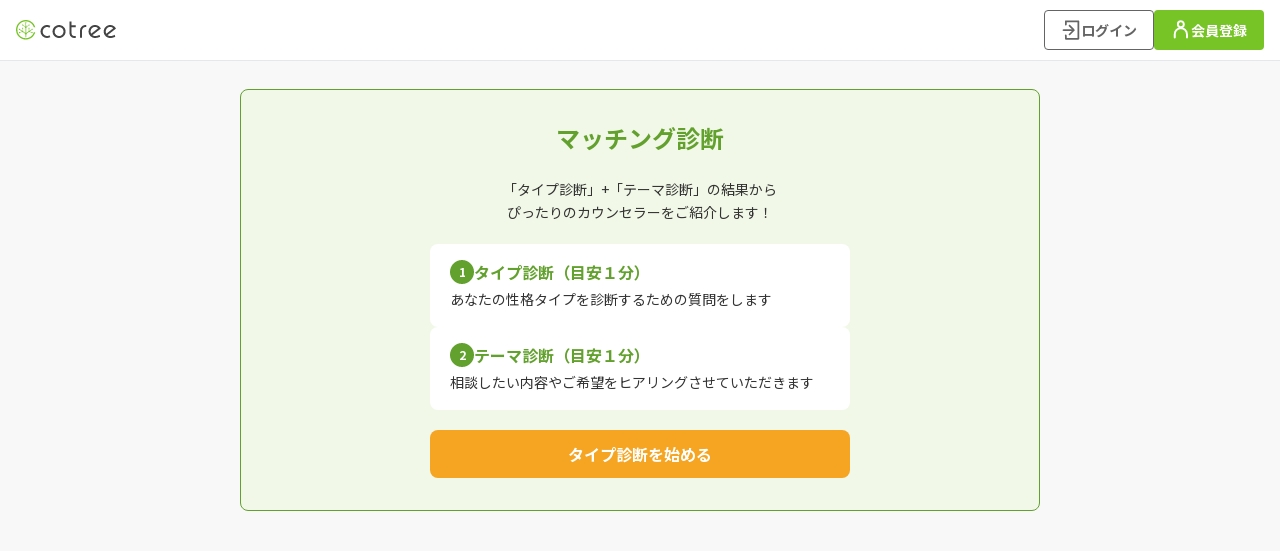

--- FILE ---
content_type: text/html; charset=utf-8
request_url: https://cotree.jp/communication_type_assessments
body_size: 6110
content:
<!DOCTYPE html><html class="__variable_7afcbf" lang="ja"><head><meta charSet="utf-8"/><meta name="viewport" content="width=device-width, initial-scale=1, maximum-scale=1"/><link rel="preload" as="image" href="/assets/images/logo.svg"/><link rel="stylesheet" href="/_next/static/css/78572ce3dc1fbe6e.css?dpl=dpl_A8iH9cxgaD2bjZLVCB5ZDM7i7Gm9" data-precedence="next"/><link rel="stylesheet" href="/_next/static/css/fd4bdbc843402968.css?dpl=dpl_A8iH9cxgaD2bjZLVCB5ZDM7i7Gm9" data-precedence="next"/><link rel="preload" as="script" fetchPriority="low" href="/_next/static/chunks/webpack-cef5572b1ae8785b.js?dpl=dpl_A8iH9cxgaD2bjZLVCB5ZDM7i7Gm9"/><script src="/_next/static/chunks/52774a7f-60f03dd3f0fa9af2.js?dpl=dpl_A8iH9cxgaD2bjZLVCB5ZDM7i7Gm9" async=""></script><script src="/_next/static/chunks/4bd1b696-fc0f90157811546c.js?dpl=dpl_A8iH9cxgaD2bjZLVCB5ZDM7i7Gm9" async=""></script><script src="/_next/static/chunks/2186-90c2bdc3b1db21a0.js?dpl=dpl_A8iH9cxgaD2bjZLVCB5ZDM7i7Gm9" async=""></script><script src="/_next/static/chunks/main-app-f3cfa4febf24c1bc.js?dpl=dpl_A8iH9cxgaD2bjZLVCB5ZDM7i7Gm9" async=""></script><script src="/_next/static/chunks/3191-df8377c4cca269cd.js?dpl=dpl_A8iH9cxgaD2bjZLVCB5ZDM7i7Gm9" async=""></script><script src="/_next/static/chunks/app/layout-487fdd96340670df.js?dpl=dpl_A8iH9cxgaD2bjZLVCB5ZDM7i7Gm9" async=""></script><script src="/_next/static/chunks/app/global-error-ec89baf42b4ee447.js?dpl=dpl_A8iH9cxgaD2bjZLVCB5ZDM7i7Gm9" async=""></script><script async="" src="https://cdn-blocks.karte.io/32aa7a56d000663ba7497ce0db81287a/builder.js"></script><script async="" src="https://cdn-edge.karte.io/32aa7a56d000663ba7497ce0db81287a/edge.js"></script><script src="/_next/static/chunks/2619-26fb99918c6808bb.js?dpl=dpl_A8iH9cxgaD2bjZLVCB5ZDM7i7Gm9" async=""></script><script src="/_next/static/chunks/1356-34a91d3eee2f9897.js?dpl=dpl_A8iH9cxgaD2bjZLVCB5ZDM7i7Gm9" async=""></script><script src="/_next/static/chunks/4551-e6ee9cc8521d9099.js?dpl=dpl_A8iH9cxgaD2bjZLVCB5ZDM7i7Gm9" async=""></script><script src="/_next/static/chunks/app/(assessment)/layout-ba0d46ff9bc6d197.js?dpl=dpl_A8iH9cxgaD2bjZLVCB5ZDM7i7Gm9" async=""></script><script src="/_next/static/chunks/795d4814-3ee2b87b5cd9bc31.js?dpl=dpl_A8iH9cxgaD2bjZLVCB5ZDM7i7Gm9" async=""></script><script src="/_next/static/chunks/app/(assessment)/communication_type_assessments/page-199c60200278dd5a.js?dpl=dpl_A8iH9cxgaD2bjZLVCB5ZDM7i7Gm9" async=""></script><link rel="preload" href="https://www.googletagmanager.com/gtm.js?id=GTM-5B7XQDQ" as="script"/><meta name="next-size-adjust" content=""/><title>タイプ診断 - オンラインカウンセリングのcotree(コトリー)</title><meta property="og:title" content="タイプ診断 - オンラインカウンセリングのcotree(コトリー)"/><meta name="twitter:card" content="summary_large_image"/><meta name="twitter:site" content="@cotree_official"/><meta name="twitter:title" content="タイプ診断 - オンラインカウンセリングのcotree(コトリー)"/><link rel="icon" href="/favicon.ico" type="image/x-icon" sizes="100x100"/><script>!function(n){if(!window[n]){var o=window[n]=function(){var n=[].slice.call(arguments);return o.x?o.x.apply(0,n):o.q.push(n)};o.q=[],o.i=Date.now(),o.allow=function(){o.o="allow"},o.deny=function(){o.o="deny"}}}("krt")</script><script src="/_next/static/chunks/polyfills-42372ed130431b0a.js?dpl=dpl_A8iH9cxgaD2bjZLVCB5ZDM7i7Gm9" noModule=""></script></head><body><div hidden=""><!--$--><!--/$--></div><div class="global-header sticky top-0 z-30 md:static"><header class="border-b bg-white"><div class="relative flex h-[50px] items-center gap-1 pl-2 pr-3 md:h-[60px] md:px-4"><button aria-label="グローバルメニューを開く" class="p-2 md:hidden"><img alt="" loading="lazy" width="22" height="16" decoding="async" data-nimg="1" style="color:transparent" src="/assets/images/icons/icon_menu.svg"/></button><div class="fixed left-0 top-0 z-50 h-screen w-[260px] overflow-y-auto bg-white transition duration-[600ms] ease-[cubic-bezier(.19,1,.22,1)] md:hidden -translate-x-[260px]"><div class="flex h-[50px] items-center justify-center"><button class="absolute left-1 z-10 p-2 md:hidden"><img alt="" loading="lazy" width="21" height="20" decoding="async" data-nimg="1" style="color:transparent" src="/assets/images/icons/icon_menu_close.svg"/></button><div class="relative h-[22px] w-[110px] transition hover:opacity-50 md:h-[33px] md:w-[140px]"><img alt="cotree" width="0" height="0" decoding="async" data-nimg="1" class="absolute h-full w-full object-contain" style="color:transparent" src="/assets/images/logo.svg"/></div></div><nav class=""><ul class="px-5"><li class="relative [&amp;:hover&gt;.sub-menus]:block"><a href="/counselors"><div class="flex items-center gap-1 border-b border-cot-green text-base font-bold"><img alt="" loading="lazy" width="30" height="30" decoding="async" data-nimg="1" style="color:transparent" src="/assets/images/icons/icon_counselor.svg"/><span class="text-cot-green">カウンセラーを探す</span></div></a><ul class="my-2 w-full"><li class="w-full py-2 leading-none"><a href="/communication_type_assessments?from=header"><div class="flex items-center gap-1 text-sm text-gray-500 transition hover:text-cot-green"><img alt="" loading="lazy" width="12" height="12" decoding="async" data-nimg="1" style="color:transparent" src="/assets/images/icons/icon_arrow_right.svg"/>マッチング診断を受ける</div></a></li><li class="w-full py-2 leading-none"><a href="/counselors#h2_calendar"><div class="flex items-center gap-1 text-sm text-gray-500 transition hover:text-cot-green"><img alt="" loading="lazy" width="12" height="12" decoding="async" data-nimg="1" style="color:transparent" src="/assets/images/icons/icon_arrow_right.svg"/>日時から探す</div></a></li><li class="w-full py-2 leading-none"><a href="/counselors#soudan"><div class="flex items-center gap-1 text-sm text-gray-500 transition hover:text-cot-green"><img alt="" loading="lazy" width="12" height="12" decoding="async" data-nimg="1" style="color:transparent" src="/assets/images/icons/icon_arrow_right.svg"/>お悩み・相談内容から探す</div></a></li><li class="w-full py-2 leading-none"><a href="/counselors/search"><div class="flex items-center gap-1 text-sm text-gray-500 transition hover:text-cot-green"><img alt="" loading="lazy" width="12" height="12" decoding="async" data-nimg="1" style="color:transparent" src="/assets/images/icons/icon_arrow_right.svg"/>条件から探す</div></a></li><li class="w-full py-2 leading-none"><a href="/counselors#h2_counselor"><div class="flex items-center gap-1 text-sm text-gray-500 transition hover:text-cot-green"><img alt="" loading="lazy" width="12" height="12" decoding="async" data-nimg="1" style="color:transparent" src="/assets/images/icons/icon_arrow_right.svg"/>一覧から探す</div></a></li></ul></li><li class="relative [&amp;:hover&gt;.sub-menus]:block"><a href="/#price"><div class="flex items-center gap-1 border-b border-cot-green text-base font-bold"><img alt="" loading="lazy" width="30" height="30" decoding="async" data-nimg="1" style="color:transparent" src="/assets/images/icons/icon_service.svg"/><span class="text-cot-green">サービス・料金</span></div></a><ul class="my-2 w-full"><li class="w-full py-2 leading-none"><a href="/lp/video_tel_counseling"><div class="flex items-center gap-1 text-sm text-gray-500 transition hover:text-cot-green"><img alt="" loading="lazy" width="12" height="12" decoding="async" data-nimg="1" style="color:transparent" src="/assets/images/icons/icon_arrow_right.svg"/>話す｜ビデオ・電話</div></a></li><li class="w-full py-2 leading-none"><a href="/lp/message_counseling"><div class="flex items-center gap-1 text-sm text-gray-500 transition hover:text-cot-green"><img alt="" loading="lazy" width="12" height="12" decoding="async" data-nimg="1" style="color:transparent" src="/assets/images/icons/icon_arrow_right.svg"/>書く｜テキストメッセージ</div></a></li><li class="w-full py-2 leading-none"><a href="https://as.cotree.jp/"><div class="flex items-center gap-1 text-sm text-gray-500 transition hover:text-cot-green"><img alt="" loading="lazy" width="12" height="12" decoding="async" data-nimg="1" style="color:transparent" src="/assets/images/icons/icon_arrow_right.svg"/>アセスメントコーチング</div></a></li></ul></li><li class="relative [&amp;:hover&gt;.sub-menus]:block"><a href="/#cotree-feature"><div class="flex items-center gap-1 border-b border-cot-green text-base font-bold"><img alt="" loading="lazy" width="30" height="30" decoding="async" data-nimg="1" style="color:transparent" src="/assets/images/icons/icon_about.svg"/><span class="text-cot-green">cotreeとは</span></div></a><ul class="my-2 w-full"><li class="w-full py-2 leading-none"><a href="https://cotree.zendesk.com/hc/ja"><div class="flex items-center gap-1 text-sm text-gray-500 transition hover:text-cot-green"><img alt="" loading="lazy" width="12" height="12" decoding="async" data-nimg="1" style="color:transparent" src="/assets/images/icons/icon_arrow_right.svg"/>よくある質問</div></a></li><li class="w-full py-2 leading-none"><a href="https://cotree.co/recruit/expert_agreement"><div class="flex items-center gap-1 text-sm text-gray-500 transition hover:text-cot-green"><img alt="" loading="lazy" width="12" height="12" decoding="async" data-nimg="1" style="color:transparent" src="/assets/images/icons/icon_arrow_right.svg"/>コトリーとカウンセラーの関係</div></a></li></ul></li><li class="relative [&amp;:hover&gt;.sub-menus]:block"><a href="/columns"><div class="flex items-center gap-1 border-b border-cot-green text-base font-bold"><img alt="" loading="lazy" width="30" height="30" decoding="async" data-nimg="1" style="color:transparent" src="/assets/images/icons/icon_column.svg"/><span class="text-cot-green">コラム</span></div></a><ul class="my-2 w-full"><li class="w-full py-2 leading-none"><a href="/columns/1379"><div class="flex items-center gap-1 text-sm text-gray-500 transition hover:text-cot-green"><img alt="" loading="lazy" width="12" height="12" decoding="async" data-nimg="1" style="color:transparent" src="/assets/images/icons/icon_arrow_right.svg"/>カウンセリングとは？</div></a></li><li class="w-full py-2 leading-none"><a href="/columns/#category"><div class="flex items-center gap-1 text-sm text-gray-500 transition hover:text-cot-green"><img alt="" loading="lazy" width="12" height="12" decoding="async" data-nimg="1" style="color:transparent" src="/assets/images/icons/icon_arrow_right.svg"/>コラムカテゴリ一覧</div></a></li><li class="w-full py-2 leading-none"><a href="/columns/#new"><div class="flex items-center gap-1 text-sm text-gray-500 transition hover:text-cot-green"><img alt="" loading="lazy" width="12" height="12" decoding="async" data-nimg="1" style="color:transparent" src="/assets/images/icons/icon_arrow_right.svg"/>新着のコラム</div></a></li><li class="w-full py-2 leading-none"><a href="/columns/#recommend"><div class="flex items-center gap-1 text-sm text-gray-500 transition hover:text-cot-green"><img alt="" loading="lazy" width="12" height="12" decoding="async" data-nimg="1" style="color:transparent" src="/assets/images/icons/icon_arrow_right.svg"/>注目のコラム</div></a></li></ul></li></ul></nav></div><div class="fixed left-0 top-0 z-40 hidden h-screen w-screen bg-[rgba(0,0,0,.3)] false"></div><div><a class="tap-highlight block" href="/"><div class="relative h-[22px] w-[110px] transition hover:opacity-50 md:w-[100px]"><img alt="cotree" width="0" height="0" decoding="async" data-nimg="1" class="absolute h-full w-full object-contain" style="color:transparent" src="/assets/images/logo.svg"/></div></a></div><div class="absolute right-2.5 ml-auto flex gap-2 md:static md:gap-4"><a href="/users/login"><div class="flex h-8 items-center justify-center gap-2 whitespace-nowrap rounded border border-[#646464] px-2.5 text-[10px] font-bold text-[#646464] transition hover:opacity-50 md:h-10 md:w-[110px] md:px-3 md:text-sm"><img alt="" loading="lazy" width="0" height="0" decoding="async" data-nimg="1" class="h-5 w-5" style="color:transparent" src="/assets/images/icons/icon_login.svg"/>ログイン</div></a><a href="/users/register"><div class="flex h-8 items-center justify-center gap-2 whitespace-nowrap rounded bg-cot-green px-2.5 text-[10px] font-bold text-white transition hover:opacity-50 md:h-10 md:w-[110px] md:px-3 md:text-sm"><img alt="" loading="lazy" width="0" height="0" decoding="async" data-nimg="1" class="h-6 w-5" style="color:transparent" src="/assets/images/icons/icon_user.svg"/>会員登録</div></a></div></div></header></div><div><div><div class="min-h-[calc(100vh-50px)] bg-utility-gray-super-light px-5 py-7 md:min-h-[calc(100vh-70px)]"><div><div class="mx-auto max-w-[800px] rounded-lg border border-dark-green bg-green-light px-4 py-8"><h2 class="mb-6 text-center text-2xl font-bold text-dark-green">マッチング診断</h2><p class="mb-5 text-center text-sm leading-[1.7]">「タイプ診断」+「テーマ診断」の結果から<br/>ぴったりのカウンセラーをご紹介します！</p><div class="mx-auto max-w-[420px]"><div class="flex flex-col gap-4"><div class="rounded-lg bg-white px-5 py-4"><p class="mb-1 flex items-center gap-2"><span class="flex h-6 w-6 items-center justify-center rounded-full bg-dark-green text-xs font-bold text-white">1</span><span class="text-base font-bold text-dark-green">タイプ診断（目安１分）</span></p><p class="text-sm leading-[1.7]">あなたの性格タイプを診断するための質問をします </p></div><div class="rounded-lg bg-white px-5 py-4"><p class="mb-1 flex items-center gap-2"><span class="flex h-6 w-6 items-center justify-center rounded-full bg-dark-green text-xs font-bold text-white">2</span><span class="text-base font-bold text-dark-green">テーマ診断（目安１分）</span></p><p class="text-sm leading-[1.7]">相談したい内容やご希望をヒアリングさせていただきます </p></div></div><div class="mt-5 flex flex-col gap-4"><button class="block rounded-lg bg-cot-orange px-2 text-center text-base font-bold leading-[48px] text-white transition hover:opacity-80 active:brightness-90" type="button">タイプ診断を始める</button></div></div></div></div></div><!--$--><!--/$--></div></div><div style="position:fixed;z-index:9999;top:16px;left:16px;right:16px;bottom:16px;pointer-events:none"></div><script src="/_next/static/chunks/webpack-cef5572b1ae8785b.js?dpl=dpl_A8iH9cxgaD2bjZLVCB5ZDM7i7Gm9" id="_R_" async=""></script><script>(self.__next_f=self.__next_f||[]).push([0])</script><script>self.__next_f.push([1,"1:\"$Sreact.fragment\"\n2:I[98202,[\"3191\",\"static/chunks/3191-df8377c4cca269cd.js?dpl=dpl_A8iH9cxgaD2bjZLVCB5ZDM7i7Gm9\",\"7177\",\"static/chunks/app/layout-487fdd96340670df.js?dpl=dpl_A8iH9cxgaD2bjZLVCB5ZDM7i7Gm9\"],\"GoogleTagManager\"]\n3:I[77194,[\"3191\",\"static/chunks/3191-df8377c4cca269cd.js?dpl=dpl_A8iH9cxgaD2bjZLVCB5ZDM7i7Gm9\",\"7177\",\"static/chunks/app/layout-487fdd96340670df.js?dpl=dpl_A8iH9cxgaD2bjZLVCB5ZDM7i7Gm9\"],\"NotificationProvider\"]\n4:I[62388,[\"3191\",\"static/chunks/3191-df8377c4cca269cd.js?dpl=dpl_A8iH9cxgaD2bjZLVCB5ZDM7i7Gm9\",\"7177\",\"static/chunks/app/layout-487fdd96340670df.js?dpl=dpl_A8iH9cxgaD2bjZLVCB5ZDM7i7Gm9\"],\"default\"]\n5:I[9766,[],\"\"]\n6:I[98924,[],\"\"]\n7:I[22663,[\"3191\",\"static/chunks/3191-df8377c4cca269cd.js?dpl=dpl_A8iH9cxgaD2bjZLVCB5ZDM7i7Gm9\",\"7177\",\"static/chunks/app/layout-487fdd96340670df.js?dpl=dpl_A8iH9cxgaD2bjZLVCB5ZDM7i7Gm9\"],\"Toaster\"]\na:I[24431,[],\"OutletBoundary\"]\nc:I[15278,[],\"AsyncMetadataOutlet\"]\ne:I[24431,[],\"ViewportBoundary\"]\n10:I[24431,[],\"MetadataBoundary\"]\n11:\"$Sreact.suspense\"\n13:I[54062,[\"4219\",\"static/chunks/app/global-error-ec89baf42b4ee447.js?dpl=dpl_A8iH9cxgaD2bjZLVCB5ZDM7i7Gm9\"],\"default\"]\n14:I[80622,[],\"IconMark\"]\n:HL[\"/_next/static/media/24f6ebe2756575bd-s.p.woff2\",\"font\",{\"crossOrigin\":\"\",\"type\":\"font/woff2\"}]\n:HL[\"/_next/static/css/78572ce3dc1fbe6e.css?dpl=dpl_A8iH9cxgaD2bjZLVCB5ZDM7i7Gm9\",\"style\"]\n:HL[\"/_next/static/css/fd4bdbc843402968.css?dpl=dpl_A8iH9cxgaD2bjZLVCB5ZDM7i7Gm9\",\"style\"]\n"])</script><script>self.__next_f.push([1,"0:{\"P\":null,\"b\":\"LzU6WntGdrtfuJGF9Z98W\",\"p\":\"\",\"c\":[\"\",\"communication_type_assessments\"],\"i\":false,\"f\":[[[\"\",{\"children\":[\"(assessment)\",{\"children\":[\"communication_type_assessments\",{\"children\":[\"__PAGE__\",{}]}]}]},\"$undefined\",\"$undefined\",true],[\"\",[\"$\",\"$1\",\"c\",{\"children\":[[[\"$\",\"link\",\"0\",{\"rel\":\"stylesheet\",\"href\":\"/_next/static/css/78572ce3dc1fbe6e.css?dpl=dpl_A8iH9cxgaD2bjZLVCB5ZDM7i7Gm9\",\"precedence\":\"next\",\"crossOrigin\":\"$undefined\",\"nonce\":\"$undefined\"}],[\"$\",\"link\",\"1\",{\"rel\":\"stylesheet\",\"href\":\"/_next/static/css/fd4bdbc843402968.css?dpl=dpl_A8iH9cxgaD2bjZLVCB5ZDM7i7Gm9\",\"precedence\":\"next\",\"crossOrigin\":\"$undefined\",\"nonce\":\"$undefined\"}]],[\"$\",\"html\",null,{\"className\":\"__variable_7afcbf\",\"lang\":\"ja\",\"children\":[[\"$\",\"head\",null,{\"children\":[[\"$\",\"script\",null,{\"async\":true,\"src\":\"https://cdn-blocks.karte.io/32aa7a56d000663ba7497ce0db81287a/builder.js\"}],[\"$\",\"script\",null,{\"dangerouslySetInnerHTML\":{\"__html\":\"!function(n){if(!window[n]){var o=window[n]=function(){var n=[].slice.call(arguments);return o.x?o.x.apply(0,n):o.q.push(n)};o.q=[],o.i=Date.now(),o.allow=function(){o.o=\\\"allow\\\"},o.deny=function(){o.o=\\\"deny\\\"}}}(\\\"krt\\\")\"}}],[\"$\",\"script\",null,{\"async\":true,\"src\":\"https://cdn-edge.karte.io/32aa7a56d000663ba7497ce0db81287a/edge.js\"}]]}],[\"$\",\"$L2\",null,{\"gtmId\":\"GTM-5B7XQDQ\"}],[\"$\",\"body\",null,{\"children\":[[\"$\",\"$L3\",null,{\"children\":[[\"$\",\"$L4\",null,{}],[\"$\",\"$L5\",null,{\"parallelRouterKey\":\"children\",\"error\":\"$undefined\",\"errorStyles\":\"$undefined\",\"errorScripts\":\"$undefined\",\"template\":[\"$\",\"$L6\",null,{}],\"templateStyles\":\"$undefined\",\"templateScripts\":\"$undefined\",\"notFound\":[[\"$\",\"div\",null,{\"className\":\"flex h-[calc(100vh-228px)] items-center justify-center p-8\",\"children\":[\"$\",\"div\",null,{\"children\":[[\"$\",\"h1\",null,{\"className\":\"text-3xl font-bold\",\"children\":\"申し訳ありません。お探しのページが見つかりません。\"}],[\"$\",\"p\",null,{\"className\":\"mt-4\",\"children\":\"移動または削除された可能性があります。\"}],[\"$\",\"a\",null,{\"className\":\"text-blue-500 underline\",\"href\":\"/\",\"children\":\"トップページへ戻る\"}]]}]}],[]],\"forbidden\":\"$undefined\",\"unauthorized\":\"$undefined\"}]]}],[\"$\",\"$L7\",null,{\"toastOptions\":{\"success\":{\"duration\":4000,\"style\":{\"backgroundColor\":\"#F0F7EA\",\"border\":\"1px solid #76C425\"}}}}]]}]]}]]}],{\"children\":[\"(assessment)\",[\"$\",\"$1\",\"c\",{\"children\":[null,\"$L8\"]}],{\"children\":[\"communication_type_assessments\",[\"$\",\"$1\",\"c\",{\"children\":[null,[\"$\",\"$L5\",null,{\"parallelRouterKey\":\"children\",\"error\":\"$undefined\",\"errorStyles\":\"$undefined\",\"errorScripts\":\"$undefined\",\"template\":[\"$\",\"$L6\",null,{}],\"templateStyles\":\"$undefined\",\"templateScripts\":\"$undefined\",\"notFound\":\"$undefined\",\"forbidden\":\"$undefined\",\"unauthorized\":\"$undefined\"}]]}],{\"children\":[\"__PAGE__\",[\"$\",\"$1\",\"c\",{\"children\":[\"$L9\",null,[\"$\",\"$La\",null,{\"children\":[\"$Lb\",[\"$\",\"$Lc\",null,{\"promise\":\"$@d\"}]]}]]}],{},null,false]},null,false]},null,false]},null,false],[\"$\",\"$1\",\"h\",{\"children\":[null,[[\"$\",\"$Le\",null,{\"children\":\"$Lf\"}],[\"$\",\"meta\",null,{\"name\":\"next-size-adjust\",\"content\":\"\"}]],[\"$\",\"$L10\",null,{\"children\":[\"$\",\"div\",null,{\"hidden\":true,\"children\":[\"$\",\"$11\",null,{\"fallback\":null,\"children\":\"$L12\"}]}]}]]}],false]],\"m\":\"$undefined\",\"G\":[\"$13\",[]],\"s\":false,\"S\":false}\n"])</script><script>self.__next_f.push([1,"f:[[\"$\",\"meta\",\"0\",{\"charSet\":\"utf-8\"}],[\"$\",\"meta\",\"1\",{\"name\":\"viewport\",\"content\":\"width=device-width, initial-scale=1, maximum-scale=1\"}]]\nb:null\nd:{\"metadata\":[[\"$\",\"title\",\"0\",{\"children\":\"タイプ診断 - オンラインカウンセリングのcotree(コトリー)\"}],[\"$\",\"meta\",\"1\",{\"property\":\"og:title\",\"content\":\"タイプ診断 - オンラインカウンセリングのcotree(コトリー)\"}],[\"$\",\"meta\",\"2\",{\"name\":\"twitter:card\",\"content\":\"summary_large_image\"}],[\"$\",\"meta\",\"3\",{\"name\":\"twitter:site\",\"content\":\"@cotree_official\"}],[\"$\",\"meta\",\"4\",{\"name\":\"twitter:title\",\"content\":\"タイプ診断 - オンラインカウンセリングのcotree(コトリー)\"}],[\"$\",\"link\",\"5\",{\"rel\":\"icon\",\"href\":\"/favicon.ico\",\"type\":\"image/x-icon\",\"sizes\":\"100x100\"}],[\"$\",\"$L14\",\"6\",{}]],\"error\":null,\"digest\":\"$undefined\"}\n12:\"$d:metadata\"\n"])</script><script>self.__next_f.push([1,"15:I[66555,[\"2619\",\"static/chunks/2619-26fb99918c6808bb.js?dpl=dpl_A8iH9cxgaD2bjZLVCB5ZDM7i7Gm9\",\"1356\",\"static/chunks/1356-34a91d3eee2f9897.js?dpl=dpl_A8iH9cxgaD2bjZLVCB5ZDM7i7Gm9\",\"4551\",\"static/chunks/4551-e6ee9cc8521d9099.js?dpl=dpl_A8iH9cxgaD2bjZLVCB5ZDM7i7Gm9\",\"3309\",\"static/chunks/app/(assessment)/layout-ba0d46ff9bc6d197.js?dpl=dpl_A8iH9cxgaD2bjZLVCB5ZDM7i7Gm9\"],\"default\"]\n16:I[52619,[\"2619\",\"static/chunks/2619-26fb99918c6808bb.js?dpl=dpl_A8iH9cxgaD2bjZLVCB5ZDM7i7Gm9\",\"1356\",\"static/chunks/1356-34a91d3eee2f9897.js?dpl=dpl_A8iH9cxgaD2bjZLVCB5ZDM7i7Gm9\",\"4551\",\"static/chunks/4551-e6ee9cc8521d9099.js?dpl=dpl_A8iH9cxgaD2bjZLVCB5ZDM7i7Gm9\",\"3309\",\"static/chunks/app/(assessment)/layout-ba0d46ff9bc6d197.js?dpl=dpl_A8iH9cxgaD2bjZLVCB5ZDM7i7Gm9\"],\"\"]\n17:I[81356,[\"2619\",\"static/chunks/2619-26fb99918c6808bb.js?dpl=dpl_A8iH9cxgaD2bjZLVCB5ZDM7i7Gm9\",\"1356\",\"static/chunks/1356-34a91d3eee2f9897.js?dpl=dpl_A8iH9cxgaD2bjZLVCB5ZDM7i7Gm9\",\"4551\",\"static/chunks/4551-e6ee9cc8521d9099.js?dpl=dpl_A8iH9cxgaD2bjZLVCB5ZDM7i7Gm9\",\"3309\",\"static/chunks/app/(assessment)/layout-ba0d46ff9bc6d197.js?dpl=dpl_A8iH9cxgaD2bjZLVCB5ZDM7i7Gm9\"],\"Image\"]\n18:I[71953,[\"2619\",\"static/chunks/2619-26fb99918c6808bb.js?dpl=dpl_A8iH9cxgaD2bjZLVCB5ZDM7i7Gm9\",\"1356\",\"static/chunks/1356-34a91d3eee2f9897.js?dpl=dpl_A8iH9cxgaD2bjZLVCB5ZDM7i7Gm9\",\"4551\",\"static/chunks/4551-e6ee9cc8521d9099.js?dpl=dpl_A8iH9cxgaD2bjZLVCB5ZDM7i7Gm9\",\"3309\",\"static/chunks/app/(assessment)/layout-ba0d46ff9bc6d197.js?dpl=dpl_A8iH9cxgaD2bjZLVCB5ZDM7i7Gm9\"],\"default\"]\n"])</script><script>self.__next_f.push([1,"8:[[\"$\",\"div\",null,{\"className\":\"global-header sticky top-0 z-30 md:static\",\"children\":[\"$\",\"header\",null,{\"className\":\"border-b bg-white\",\"children\":[\"$\",\"div\",null,{\"className\":\"relative flex h-[50px] items-center gap-1 pl-2 pr-3 md:h-[60px] md:px-4\",\"children\":[[\"$\",\"$L15\",null,{}],[\"$\",\"div\",null,{\"children\":[\"$\",\"$L16\",null,{\"className\":\"tap-highlight block\",\"href\":\"/\",\"children\":[\"$\",\"div\",null,{\"className\":\"relative h-[22px] w-[110px] transition hover:opacity-50 md:w-[100px]\",\"children\":[\"$\",\"$L17\",null,{\"alt\":\"cotree\",\"className\":\"absolute h-full w-full object-contain\",\"height\":\"0\",\"priority\":true,\"sizes\":\"100vw\",\"src\":\"/assets/images/logo.svg\",\"width\":\"0\"}]}]}]}],[false,[\"$\",\"div\",null,{\"className\":\"absolute right-2.5 ml-auto flex gap-2 md:static md:gap-4\",\"children\":[[\"$\",\"$L16\",null,{\"href\":\"/users/login\",\"children\":[\"$\",\"div\",null,{\"className\":\"flex h-8 items-center justify-center gap-2 whitespace-nowrap rounded border border-[#646464] px-2.5 text-[10px] font-bold text-[#646464] transition hover:opacity-50 md:h-10 md:w-[110px] md:px-3 md:text-sm\",\"children\":[[\"$\",\"$L17\",null,{\"alt\":\"\",\"className\":\"h-5 w-5\",\"height\":\"0\",\"sizes\":\"100vw\",\"src\":\"/assets/images/icons/icon_login.svg\",\"width\":\"0\"}],\"ログイン\"]}]}],[\"$\",\"$L16\",null,{\"href\":\"/users/register\",\"children\":[\"$\",\"div\",null,{\"className\":\"flex h-8 items-center justify-center gap-2 whitespace-nowrap rounded bg-cot-green px-2.5 text-[10px] font-bold text-white transition hover:opacity-50 md:h-10 md:w-[110px] md:px-3 md:text-sm\",\"children\":[[\"$\",\"$L17\",null,{\"alt\":\"\",\"className\":\"h-6 w-5\",\"height\":\"0\",\"sizes\":\"100vw\",\"src\":\"/assets/images/icons/icon_user.svg\",\"width\":\"0\"}],\"会員登録\"]}]}]]}]]]}]}]}],[\"$\",\"div\",null,{\"children\":[\"$\",\"div\",null,{\"children\":[\"$\",\"$L5\",null,{\"parallelRouterKey\":\"children\",\"error\":\"$undefined\",\"errorStyles\":\"$undefined\",\"errorScripts\":\"$undefined\",\"template\":[\"$\",\"$L6\",null,{}],\"templateStyles\":\"$undefined\",\"templateScripts\":\"$undefined\",\"notFound\":\"$undefined\",\"forbidden\":\"$undefined\",\"unauthorized\":\"$undefined\"}]}]}],[\"$\",\"$L18\",null,{\"isMemuHidden\":true,\"session\":false}]]\n"])</script><script>self.__next_f.push([1,"19:I[16627,[\"5479\",\"static/chunks/795d4814-3ee2b87b5cd9bc31.js?dpl=dpl_A8iH9cxgaD2bjZLVCB5ZDM7i7Gm9\",\"2619\",\"static/chunks/2619-26fb99918c6808bb.js?dpl=dpl_A8iH9cxgaD2bjZLVCB5ZDM7i7Gm9\",\"4690\",\"static/chunks/app/(assessment)/communication_type_assessments/page-199c60200278dd5a.js?dpl=dpl_A8iH9cxgaD2bjZLVCB5ZDM7i7Gm9\"],\"default\"]\n"])</script><script>self.__next_f.push([1,"9:[\"$\",\"$L19\",null,{\"hasResult\":false,\"questions\":[{\"id\":1,\"commType\":4,\"displayType\":\"single_horizontal\",\"order\":1,\"question\":\"自分の意見を言うことが苦手だと思う\",\"version\":1},{\"id\":2,\"commType\":2,\"displayType\":\"single_horizontal\",\"order\":2,\"question\":\"将来について、情熱を持っているほうだ\",\"version\":1},{\"id\":3,\"commType\":3,\"displayType\":\"single_horizontal\",\"order\":3,\"question\":\"自分の行動を他人に感謝されないと悔しいと感じてしまう\",\"version\":1},{\"id\":4,\"commType\":1,\"displayType\":\"single_horizontal\",\"order\":4,\"question\":\"いやだという気持ちをはっきり伝えられる\",\"version\":1},{\"id\":5,\"commType\":4,\"displayType\":\"single_horizontal\",\"order\":5,\"question\":\"他人に気を許すことが苦手だと思う\",\"version\":1},{\"id\":6,\"commType\":2,\"displayType\":\"single_horizontal\",\"order\":6,\"question\":\"楽しい人とよく言われることがある\",\"version\":1},{\"id\":7,\"commType\":1,\"displayType\":\"single_horizontal\",\"order\":7,\"question\":\"短時間にできる限りたくさんのことをしようとする\",\"version\":1},{\"id\":8,\"commType\":2,\"displayType\":\"single_horizontal\",\"order\":8,\"question\":\"ミスしても立ち直りが早い\",\"version\":1},{\"id\":9,\"commType\":3,\"displayType\":\"single_horizontal\",\"order\":9,\"question\":\"人から何かを頼まれると断りにくい\",\"version\":1},{\"id\":10,\"commType\":4,\"displayType\":\"single_horizontal\",\"order\":10,\"question\":\"情報収集をして、よく検討してから決断を下す\",\"version\":1},{\"id\":11,\"commType\":2,\"displayType\":\"single_horizontal\",\"order\":11,\"question\":\"話を聞くより、自分が話す機会が多い\",\"version\":1},{\"id\":12,\"commType\":4,\"displayType\":\"single_horizontal\",\"order\":12,\"question\":\"人見知りをしやすいほうだ\",\"version\":1},{\"id\":13,\"commType\":3,\"displayType\":\"single_horizontal\",\"order\":13,\"question\":\"自分を他人とよく比較してしまう\",\"version\":1},{\"id\":14,\"commType\":2,\"displayType\":\"single_horizontal\",\"order\":14,\"question\":\"変化に柔軟に適応することができる\",\"version\":1},{\"id\":15,\"commType\":4,\"displayType\":\"single_horizontal\",\"order\":15,\"question\":\"自分の感情を表に出すことが下手だ\",\"version\":1},{\"id\":16,\"commType\":3,\"displayType\":\"single_horizontal\",\"order\":16,\"question\":\"好き嫌いによらず、つい人の世話をしてしまう\",\"version\":1},{\"id\":17,\"commType\":1,\"displayType\":\"single_horizontal\",\"order\":17,\"question\":\"思っていることをストレートに言う\",\"version\":1},{\"id\":18,\"commType\":3,\"displayType\":\"single_horizontal\",\"order\":18,\"question\":\"仕事の結果について人から承認されたい\",\"version\":1},{\"id\":19,\"commType\":1,\"displayType\":\"single_horizontal\",\"order\":19,\"question\":\"どんなことも完全にしたい\",\"version\":1},{\"id\":20,\"commType\":1,\"displayType\":\"single_horizontal\",\"order\":20,\"question\":\"競争する気持ちが強い\",\"version\":1}]}]\n"])</script></body></html>

--- FILE ---
content_type: text/css; charset=utf-8
request_url: https://cotree.jp/_next/static/css/fd4bdbc843402968.css?dpl=dpl_A8iH9cxgaD2bjZLVCB5ZDM7i7Gm9
body_size: 15128
content:
/*
! tailwindcss v3.4.4 | MIT License | https://tailwindcss.com
*/*,:after,:before{box-sizing:border-box;border:0 solid #e5e7eb}:after,:before{--tw-content:""}:host,html{line-height:1.5;-webkit-text-size-adjust:100%;-moz-tab-size:4;-o-tab-size:4;tab-size:4;font-family:ui-sans-serif,system-ui,sans-serif,Apple Color Emoji,Segoe UI Emoji,Segoe UI Symbol,Noto Color Emoji;font-feature-settings:normal;font-variation-settings:normal;-webkit-tap-highlight-color:transparent}body{margin:0;line-height:inherit}hr{height:0;color:inherit;border-top-width:1px}abbr:where([title]){-webkit-text-decoration:underline dotted;text-decoration:underline dotted}h1,h2,h3,h4,h5,h6{font-size:inherit;font-weight:inherit}a{color:inherit;text-decoration:inherit}b,strong{font-weight:bolder}code,kbd,pre,samp{font-family:ui-monospace,SFMono-Regular,Menlo,Monaco,Consolas,Liberation Mono,Courier New,monospace;font-feature-settings:normal;font-variation-settings:normal;font-size:1em}small{font-size:80%}sub,sup{font-size:75%;line-height:0;position:relative;vertical-align:baseline}sub{bottom:-.25em}sup{top:-.5em}table{text-indent:0;border-color:inherit;border-collapse:collapse}button,input,optgroup,select,textarea{font-family:inherit;font-feature-settings:inherit;font-variation-settings:inherit;font-size:100%;font-weight:inherit;line-height:inherit;letter-spacing:inherit;color:inherit;margin:0;padding:0}button,select{text-transform:none}button,input:where([type=button]),input:where([type=reset]),input:where([type=submit]){-webkit-appearance:button;background-color:transparent;background-image:none}:-moz-focusring{outline:auto}:-moz-ui-invalid{box-shadow:none}progress{vertical-align:baseline}::-webkit-inner-spin-button,::-webkit-outer-spin-button{height:auto}[type=search]{-webkit-appearance:textfield;outline-offset:-2px}::-webkit-search-decoration{-webkit-appearance:none}::-webkit-file-upload-button{-webkit-appearance:button;font:inherit}summary{display:list-item}blockquote,dd,dl,figure,h1,h2,h3,h4,h5,h6,hr,p,pre{margin:0}fieldset{margin:0}fieldset,legend{padding:0}menu,ol,ul{list-style:none;margin:0;padding:0}dialog{padding:0}textarea{resize:vertical}input::-moz-placeholder,textarea::-moz-placeholder{opacity:1;color:#9ca3af}input::placeholder,textarea::placeholder{opacity:1;color:#9ca3af}[role=button],button{cursor:pointer}:disabled{cursor:default}audio,canvas,embed,iframe,img,object,svg,video{display:block;vertical-align:middle}img,video{max-width:100%;height:auto}[hidden]{display:none}*,:after,:before{--tw-border-spacing-x:0;--tw-border-spacing-y:0;--tw-translate-x:0;--tw-translate-y:0;--tw-rotate:0;--tw-skew-x:0;--tw-skew-y:0;--tw-scale-x:1;--tw-scale-y:1;--tw-pan-x: ;--tw-pan-y: ;--tw-pinch-zoom: ;--tw-scroll-snap-strictness:proximity;--tw-gradient-from-position: ;--tw-gradient-via-position: ;--tw-gradient-to-position: ;--tw-ordinal: ;--tw-slashed-zero: ;--tw-numeric-figure: ;--tw-numeric-spacing: ;--tw-numeric-fraction: ;--tw-ring-inset: ;--tw-ring-offset-width:0px;--tw-ring-offset-color:#fff;--tw-ring-color:rgb(59 130 246/0.5);--tw-ring-offset-shadow:0 0 #0000;--tw-ring-shadow:0 0 #0000;--tw-shadow:0 0 #0000;--tw-shadow-colored:0 0 #0000;--tw-blur: ;--tw-brightness: ;--tw-contrast: ;--tw-grayscale: ;--tw-hue-rotate: ;--tw-invert: ;--tw-saturate: ;--tw-sepia: ;--tw-drop-shadow: ;--tw-backdrop-blur: ;--tw-backdrop-brightness: ;--tw-backdrop-contrast: ;--tw-backdrop-grayscale: ;--tw-backdrop-hue-rotate: ;--tw-backdrop-invert: ;--tw-backdrop-opacity: ;--tw-backdrop-saturate: ;--tw-backdrop-sepia: ;--tw-contain-size: ;--tw-contain-layout: ;--tw-contain-paint: ;--tw-contain-style: }::backdrop{--tw-border-spacing-x:0;--tw-border-spacing-y:0;--tw-translate-x:0;--tw-translate-y:0;--tw-rotate:0;--tw-skew-x:0;--tw-skew-y:0;--tw-scale-x:1;--tw-scale-y:1;--tw-pan-x: ;--tw-pan-y: ;--tw-pinch-zoom: ;--tw-scroll-snap-strictness:proximity;--tw-gradient-from-position: ;--tw-gradient-via-position: ;--tw-gradient-to-position: ;--tw-ordinal: ;--tw-slashed-zero: ;--tw-numeric-figure: ;--tw-numeric-spacing: ;--tw-numeric-fraction: ;--tw-ring-inset: ;--tw-ring-offset-width:0px;--tw-ring-offset-color:#fff;--tw-ring-color:rgb(59 130 246/0.5);--tw-ring-offset-shadow:0 0 #0000;--tw-ring-shadow:0 0 #0000;--tw-shadow:0 0 #0000;--tw-shadow-colored:0 0 #0000;--tw-blur: ;--tw-brightness: ;--tw-contrast: ;--tw-grayscale: ;--tw-hue-rotate: ;--tw-invert: ;--tw-saturate: ;--tw-sepia: ;--tw-drop-shadow: ;--tw-backdrop-blur: ;--tw-backdrop-brightness: ;--tw-backdrop-contrast: ;--tw-backdrop-grayscale: ;--tw-backdrop-hue-rotate: ;--tw-backdrop-invert: ;--tw-backdrop-opacity: ;--tw-backdrop-saturate: ;--tw-backdrop-sepia: ;--tw-contain-size: ;--tw-contain-layout: ;--tw-contain-paint: ;--tw-contain-style: }.container{width:100%}@media (min-width:576px){.container{max-width:576px}}@media (min-width:960px){.container{max-width:960px}}@media (min-width:1280px){.container{max-width:1280px}}@media (min-width:1536px){.container{max-width:1536px}}.pointer-events-none{pointer-events:none}.static{position:static}.fixed{position:fixed}.absolute{position:absolute}.relative{position:relative}.sticky{position:sticky}.inset-0{inset:0}.-bottom-12{bottom:-3rem}.-bottom-8{bottom:-2rem}.-left-4{left:-1rem}.-right-2{right:-.5rem}.-right-4{right:-1rem}.-top-1{top:-.25rem}.-top-14{top:-3.5rem}.-top-2{top:-.5rem}.-top-20{top:-5rem}.-top-3{top:-.75rem}.-top-40{top:-10rem}.bottom-0{bottom:0}.bottom-1{bottom:.25rem}.bottom-16{bottom:4rem}.bottom-4{bottom:1rem}.bottom-5{bottom:1.25rem}.bottom-\[-1px\]{bottom:-1px}.left-0{left:0}.left-1{left:.25rem}.left-1\/2{left:50%}.left-3{left:.75rem}.left-4{left:1rem}.left-5{left:1.25rem}.left-8{left:2rem}.left-\[46px\]{left:46px}.right-0{right:0}.right-2{right:.5rem}.right-2\.5{right:.625rem}.right-3{right:.75rem}.right-4{right:1rem}.right-5{right:1.25rem}.right-8{right:2rem}.right-\[57px\]{right:57px}.top-0{top:0}.top-1\/2{top:50%}.top-20{top:5rem}.top-4{top:1rem}.top-8{top:2rem}.top-\[-100px\]{top:-100px}.top-\[-18px\]{top:-18px}.top-\[224px\]{top:224px}.top-\[36px\]{top:36px}.top-\[46px\]{top:46px}.top-\[47px\]{top:47px}.top-\[550px\]{top:550px}.top-\[74px\]{top:74px}.top-\[98px\]{top:98px}.top-full{top:100%}.z-0{z-index:0}.z-10{z-index:10}.z-20{z-index:20}.z-30{z-index:30}.z-40{z-index:40}.z-50{z-index:50}.order-1{order:1}.order-2{order:2}.col-span-1{grid-column:span 1/span 1}.col-start-1{grid-column-start:1}.m-auto{margin:auto}.-mx-1{margin-left:-.25rem;margin-right:-.25rem}.mx-0{margin-left:0;margin-right:0}.mx-0\.5{margin-left:.125rem;margin-right:.125rem}.mx-1{margin-left:.25rem;margin-right:.25rem}.mx-2{margin-left:.5rem;margin-right:.5rem}.mx-4{margin-left:1rem;margin-right:1rem}.mx-5{margin-left:1.25rem;margin-right:1.25rem}.mx-auto{margin-left:auto;margin-right:auto}.my-0{margin-top:0;margin-bottom:0}.my-10{margin-top:2.5rem;margin-bottom:2.5rem}.my-2{margin-top:.5rem;margin-bottom:.5rem}.my-2\.5{margin-top:.625rem;margin-bottom:.625rem}.my-4{margin-top:1rem;margin-bottom:1rem}.my-5{margin-top:1.25rem;margin-bottom:1.25rem}.my-6{margin-top:1.5rem;margin-bottom:1.5rem}.my-8{margin-top:2rem;margin-bottom:2rem}.-mt-16{margin-top:-4rem}.-mt-3{margin-top:-.75rem}.mb-0{margin-bottom:0}.mb-0\.5{margin-bottom:.125rem}.mb-1{margin-bottom:.25rem}.mb-10{margin-bottom:2.5rem}.mb-16{margin-bottom:4rem}.mb-2{margin-bottom:.5rem}.mb-2\.5{margin-bottom:.625rem}.mb-3{margin-bottom:.75rem}.mb-4{margin-bottom:1rem}.mb-5{margin-bottom:1.25rem}.mb-6{margin-bottom:1.5rem}.mb-7{margin-bottom:1.75rem}.mb-8{margin-bottom:2rem}.mb-\[1px\]{margin-bottom:1px}.mb-\[28px\]{margin-bottom:28px}.mb-\[60px\]{margin-bottom:60px}.ml-1{margin-left:.25rem}.ml-2{margin-left:.5rem}.ml-3{margin-left:.75rem}.ml-4{margin-left:1rem}.ml-5{margin-left:1.25rem}.ml-auto{margin-left:auto}.mr-0{margin-right:0}.mr-0\.5{margin-right:.125rem}.mr-1{margin-right:.25rem}.mr-1\.5{margin-right:.375rem}.mr-2{margin-right:.5rem}.mr-3{margin-right:.75rem}.mr-4{margin-right:1rem}.mr-5{margin-right:1.25rem}.mt-1{margin-top:.25rem}.mt-1\.5{margin-top:.375rem}.mt-10{margin-top:2.5rem}.mt-12{margin-top:3rem}.mt-16{margin-top:4rem}.mt-2{margin-top:.5rem}.mt-2\.5{margin-top:.625rem}.mt-20{margin-top:5rem}.mt-3{margin-top:.75rem}.mt-4{margin-top:1rem}.mt-40{margin-top:10rem}.mt-5{margin-top:1.25rem}.mt-6{margin-top:1.5rem}.mt-7{margin-top:1.75rem}.mt-8{margin-top:2rem}.mt-9{margin-top:2.25rem}.mt-\[-50px\]{margin-top:-50px}.mt-\[-60px\]{margin-top:-60px}.mt-\[28px\]{margin-top:28px}.mt-auto{margin-top:auto}.box-border{box-sizing:border-box}.line-clamp-3{-webkit-line-clamp:3}.line-clamp-3,.line-clamp-4{overflow:hidden;display:-webkit-box;-webkit-box-orient:vertical}.line-clamp-4{-webkit-line-clamp:4}.\!block{display:block!important}.block{display:block}.inline-block{display:inline-block}.inline{display:inline}.flex{display:flex}.inline-flex{display:inline-flex}.table{display:table}.table-cell{display:table-cell}.table-row{display:table-row}.grid{display:grid}.contents{display:contents}.\!hidden{display:none!important}.hidden{display:none}.h-10{height:2.5rem}.h-12{height:3rem}.h-14{height:3.5rem}.h-2{height:.5rem}.h-20{height:5rem}.h-24{height:6rem}.h-3{height:.75rem}.h-32{height:8rem}.h-4{height:1rem}.h-5{height:1.25rem}.h-52{height:13rem}.h-6{height:1.5rem}.h-7{height:1.75rem}.h-8{height:2rem}.h-9{height:2.25rem}.h-\[100px\]{height:100px}.h-\[104px\]{height:104px}.h-\[120px\]{height:120px}.h-\[13px\]{height:13px}.h-\[180px\]{height:180px}.h-\[200px\]{height:200px}.h-\[210px\]{height:210px}.h-\[22px\]{height:22px}.h-\[240px\]{height:240px}.h-\[280px\]{height:280px}.h-\[300px\]{height:300px}.h-\[32px\]{height:32px}.h-\[3px\]{height:3px}.h-\[40px\]{height:40px}.h-\[420px\]{height:420px}.h-\[44px\]{height:44px}.h-\[48px\]{height:48px}.h-\[50px\]{height:50px}.h-\[520px\]{height:520px}.h-\[54px\]{height:54px}.h-\[60px\]{height:60px}.h-\[64px\]{height:64px}.h-\[68px\]{height:68px}.h-\[6px\]{height:6px}.h-\[70px\]{height:70px}.h-\[72px\]{height:72px}.h-\[75px\]{height:75px}.h-\[78px\]{height:78px}.h-\[80px\]{height:80px}.h-\[85px\]{height:85px}.h-\[87px\]{height:87px}.h-\[calc\(100dvh_-_50px\)\]{height:calc(100dvh - 50px)}.h-\[calc\(100vh-228px\)\]{height:calc(100vh - 228px)}.h-\[calc\(100vh-50px\)\]{height:calc(100vh - 50px)}.h-auto{height:auto}.h-full{height:100%}.h-screen{height:100vh}.max-h-\[240px\]{max-height:240px}.max-h-\[276px\]{max-height:276px}.max-h-\[280px\]{max-height:280px}.max-h-\[500px\]{max-height:500px}.max-h-\[60px\]{max-height:60px}.max-h-\[calc\(100vh-40px\)\]{max-height:calc(100vh - 40px)}.min-h-20{min-height:5rem}.min-h-\[210px\]{min-height:210px}.min-h-\[42px\]{min-height:42px}.min-h-\[60px\]{min-height:60px}.min-h-\[6em\]{min-height:6em}.min-h-\[96px\]{min-height:96px}.min-h-\[calc\(100vh-50px\)\]{min-height:calc(100vh - 50px)}.min-h-dvh{min-height:100dvh}.min-h-screen{min-height:100vh}.\!w-\[330px\]{width:330px!important}.w-0{width:0}.w-1\/2{width:50%}.w-10{width:2.5rem}.w-11\/12{width:91.666667%}.w-14{width:3.5rem}.w-16{width:4rem}.w-20{width:5rem}.w-24{width:6rem}.w-36{width:9rem}.w-4{width:1rem}.w-4\/5{width:80%}.w-48{width:12rem}.w-5{width:1.25rem}.w-5\/6{width:83.333333%}.w-52{width:13rem}.w-56{width:14rem}.w-6{width:1.5rem}.w-72{width:18rem}.w-8{width:2rem}.w-9{width:2.25rem}.w-\[100px\]{width:100px}.w-\[110px\]{width:110px}.w-\[111px\]{width:111px}.w-\[120px\]{width:120px}.w-\[150px\]{width:150px}.w-\[152px\]{width:152px}.w-\[180px\]{width:180px}.w-\[190px\]{width:190px}.w-\[192px\]{width:192px}.w-\[1px\]{width:1px}.w-\[200px\]{width:200px}.w-\[210px\]{width:210px}.w-\[248px\]{width:248px}.w-\[250px\]{width:250px}.w-\[260px\]{width:260px}.w-\[280px\]{width:280px}.w-\[300px\]{width:300px}.w-\[320px\]{width:320px}.w-\[32px\]{width:32px}.w-\[40px\]{width:40px}.w-\[45px\]{width:45px}.w-\[60px\]{width:60px}.w-\[70px\]{width:70px}.w-\[72px\]{width:72px}.w-\[75px\]{width:75px}.w-\[78px\]{width:78px}.w-\[80\%\]{width:80%}.w-\[80px\]{width:80px}.w-\[88px\]{width:88px}.w-\[90\%\]{width:90%}.w-\[90px\]{width:90px}.w-\[96px\]{width:96px}.w-\[calc\(100\%-40px\)\]{width:calc(100% - 40px)}.w-\[calc\(100\%-82px\)\]{width:calc(100% - 82px)}.w-auto{width:auto}.w-fit{width:-moz-fit-content;width:fit-content}.w-full{width:100%}.w-screen{width:100vw}.min-w-0{min-width:0}.min-w-\[100px\]{min-width:100px}.min-w-\[132px\]{min-width:132px}.min-w-\[200px\]{min-width:200px}.min-w-\[300px\]{min-width:300px}.min-w-\[70px\]{min-width:70px}.min-w-\[80px\]{min-width:80px}.max-w-2xl{max-width:42rem}.max-w-3xl{max-width:48rem}.max-w-4xl{max-width:56rem}.max-w-5xl{max-width:64rem}.max-w-7xl{max-width:80rem}.max-w-\[1000px\]{max-width:1000px}.max-w-\[100px\]{max-width:100px}.max-w-\[120px\]{max-width:120px}.max-w-\[12rem\]{max-width:12rem}.max-w-\[180px\]{max-width:180px}.max-w-\[200px\]{max-width:200px}.max-w-\[214px\]{max-width:214px}.max-w-\[218px\]{max-width:218px}.max-w-\[220px\]{max-width:220px}.max-w-\[230px\]{max-width:230px}.max-w-\[240px\]{max-width:240px}.max-w-\[250px\]{max-width:250px}.max-w-\[280px\]{max-width:280px}.max-w-\[288px\]{max-width:288px}.max-w-\[300px\]{max-width:300px}.max-w-\[320px\]{max-width:320px}.max-w-\[324px\]{max-width:324px}.max-w-\[340px\]{max-width:340px}.max-w-\[365px\]{max-width:365px}.max-w-\[370px\]{max-width:370px}.max-w-\[380px\]{max-width:380px}.max-w-\[390px\]{max-width:390px}.max-w-\[400px\]{max-width:400px}.max-w-\[420px\]{max-width:420px}.max-w-\[460px\]{max-width:460px}.max-w-\[480px\]{max-width:480px}.max-w-\[490px\]{max-width:490px}.max-w-\[546px\]{max-width:546px}.max-w-\[548px\]{max-width:548px}.max-w-\[585px\]{max-width:585px}.max-w-\[590px\]{max-width:590px}.max-w-\[600px\]{max-width:600px}.max-w-\[640px\]{max-width:640px}.max-w-\[700px\]{max-width:700px}.max-w-\[800px\]{max-width:800px}.max-w-\[80px\]{max-width:80px}.max-w-\[900px\]{max-width:900px}.max-w-\[calc\(100\%_-_80px\)\]{max-width:calc(100% - 80px)}.max-w-\[calc\(100vw-40px\)\]{max-width:calc(100vw - 40px)}.max-w-full{max-width:100%}.max-w-lg{max-width:32rem}.max-w-sm{max-width:24rem}.max-w-xs{max-width:20rem}.flex-1{flex:1 1 0%}.flex-\[1\.5\]{flex:1.5}.flex-\[auto\]{flex:auto}.flex-shrink-0,.shrink-0{flex-shrink:0}.grow{flex-grow:1}.-translate-x-1\/2{--tw-translate-x:-50%}.-translate-x-1\/2,.-translate-x-\[260px\]{transform:translate(var(--tw-translate-x),var(--tw-translate-y)) rotate(var(--tw-rotate)) skewX(var(--tw-skew-x)) skewY(var(--tw-skew-y)) scaleX(var(--tw-scale-x)) scaleY(var(--tw-scale-y))}.-translate-x-\[260px\]{--tw-translate-x:-260px}.translate-x-0{--tw-translate-x:0px}.rotate-180,.translate-x-0{transform:translate(var(--tw-translate-x),var(--tw-translate-y)) rotate(var(--tw-rotate)) skewX(var(--tw-skew-x)) skewY(var(--tw-skew-y)) scaleX(var(--tw-scale-x)) scaleY(var(--tw-scale-y))}.rotate-180{--tw-rotate:180deg}.scale-150{--tw-scale-x:1.5;--tw-scale-y:1.5}.scale-150,.transform{transform:translate(var(--tw-translate-x),var(--tw-translate-y)) rotate(var(--tw-rotate)) skewX(var(--tw-skew-x)) skewY(var(--tw-skew-y)) scaleX(var(--tw-scale-x)) scaleY(var(--tw-scale-y))}.animate-dot{animation:dotAnimation 1s infinite}.animate-dotDelayM{animation:dotAnimation 1s .5s infinite}@keyframes dotAnimation{0%,to{opacity:0}50%{opacity:1}}.animate-dotDelayS{animation:dotAnimation 1s 1s infinite}@keyframes pulse{50%{opacity:.5}}.animate-pulse{animation:pulse 2s cubic-bezier(.4,0,.6,1) infinite}@keyframes spin{to{transform:rotate(1turn)}}.animate-spin{animation:spin 1s linear infinite}.cursor-not-allowed{cursor:not-allowed}.cursor-pointer{cursor:pointer}.resize-none{resize:none}.list-inside{list-style-position:inside}.list-outside{list-style-position:outside}.list-\[lower-alpha\]{list-style-type:lower-alpha}.list-decimal{list-style-type:decimal}.list-disc{list-style-type:disc}.grid-cols-1{grid-template-columns:repeat(1,minmax(0,1fr))}.grid-cols-2{grid-template-columns:repeat(2,minmax(0,1fr))}.grid-cols-\[20px_1fr\]{grid-template-columns:20px 1fr}.flex-col{flex-direction:column}.flex-col-reverse{flex-direction:column-reverse}.flex-wrap{flex-wrap:wrap}.flex-nowrap{flex-wrap:nowrap}.content-center{align-content:center}.items-start{align-items:flex-start}.items-end{align-items:flex-end}.items-center{align-items:center}.items-baseline{align-items:baseline}.justify-start{justify-content:flex-start}.justify-end{justify-content:flex-end}.justify-center{justify-content:center}.justify-between{justify-content:space-between}.justify-items-center{justify-items:center}.gap-0{gap:0}.gap-0\.5{gap:.125rem}.gap-1{gap:.25rem}.gap-10{gap:2.5rem}.gap-2{gap:.5rem}.gap-2\.5{gap:.625rem}.gap-24{gap:6rem}.gap-3{gap:.75rem}.gap-4{gap:1rem}.gap-5{gap:1.25rem}.gap-6{gap:1.5rem}.gap-8{gap:2rem}.gap-x-3{-moz-column-gap:.75rem;column-gap:.75rem}.gap-x-4{-moz-column-gap:1rem;column-gap:1rem}.gap-x-5{-moz-column-gap:1.25rem;column-gap:1.25rem}.gap-y-1{row-gap:.25rem}.gap-y-10{row-gap:2.5rem}.gap-y-2{row-gap:.5rem}.gap-y-3{row-gap:.75rem}.gap-y-4{row-gap:1rem}.space-x-3>:not([hidden])~:not([hidden]){--tw-space-x-reverse:0;margin-right:calc(.75rem * var(--tw-space-x-reverse));margin-left:calc(.75rem * calc(1 - var(--tw-space-x-reverse)))}.space-x-4>:not([hidden])~:not([hidden]){--tw-space-x-reverse:0;margin-right:calc(1rem * var(--tw-space-x-reverse));margin-left:calc(1rem * calc(1 - var(--tw-space-x-reverse)))}.space-y-1>:not([hidden])~:not([hidden]){--tw-space-y-reverse:0;margin-top:calc(.25rem * calc(1 - var(--tw-space-y-reverse)));margin-bottom:calc(.25rem * var(--tw-space-y-reverse))}.space-y-2>:not([hidden])~:not([hidden]){--tw-space-y-reverse:0;margin-top:calc(.5rem * calc(1 - var(--tw-space-y-reverse)));margin-bottom:calc(.5rem * var(--tw-space-y-reverse))}.space-y-3>:not([hidden])~:not([hidden]){--tw-space-y-reverse:0;margin-top:calc(.75rem * calc(1 - var(--tw-space-y-reverse)));margin-bottom:calc(.75rem * var(--tw-space-y-reverse))}.divide-y>:not([hidden])~:not([hidden]){--tw-divide-y-reverse:0;border-top-width:calc(1px * calc(1 - var(--tw-divide-y-reverse)));border-bottom-width:calc(1px * var(--tw-divide-y-reverse))}.divide-\[\#EEEEEE\]>:not([hidden])~:not([hidden]){--tw-divide-opacity:1;border-color:rgb(238 238 238/var(--tw-divide-opacity))}.divide-gray-200>:not([hidden])~:not([hidden]){--tw-divide-opacity:1;border-color:rgb(229 231 235/var(--tw-divide-opacity))}.overflow-hidden{overflow:hidden}.overflow-scroll{overflow:scroll}.overflow-y-auto{overflow-y:auto}.overflow-y-scroll{overflow-y:scroll}.overscroll-contain{overscroll-behavior:contain}.truncate{overflow:hidden;white-space:nowrap}.overflow-ellipsis,.truncate{text-overflow:ellipsis}.whitespace-nowrap{white-space:nowrap}.whitespace-pre-wrap{white-space:pre-wrap}.break-words{overflow-wrap:break-word}.break-all{word-break:break-all}.\!rounded{border-radius:.25rem!important}.rounded{border-radius:.25rem}.rounded-2xl{border-radius:1rem}.rounded-3xl{border-radius:1.5rem}.rounded-\[10px\]{border-radius:10px}.rounded-\[3px\]{border-radius:3px}.rounded-\[50\%\]{border-radius:50%}.rounded-\[5px\]{border-radius:5px}.rounded-\[6px\]{border-radius:6px}.rounded-full{border-radius:9999px}.rounded-lg{border-radius:.5rem}.rounded-md{border-radius:.375rem}.rounded-sm{border-radius:.125rem}.rounded-xl{border-radius:.75rem}.rounded-b-lg{border-bottom-right-radius:.5rem}.rounded-b-lg,.rounded-l-lg{border-bottom-left-radius:.5rem}.rounded-l-lg{border-top-left-radius:.5rem}.rounded-r-lg{border-bottom-right-radius:.5rem}.rounded-r-lg,.rounded-t-lg{border-top-right-radius:.5rem}.rounded-t-lg{border-top-left-radius:.5rem}.rounded-t-xl{border-top-left-radius:.75rem;border-top-right-radius:.75rem}.rounded-br-sm{border-bottom-right-radius:.125rem}.rounded-tl-none{border-top-left-radius:0}.rounded-tl-sm{border-top-left-radius:.125rem}.rounded-tr-none{border-top-right-radius:0}.border{border-width:1px}.border-2{border-width:2px}.border-4{border-width:4px}.border-\[15px\]{border-width:15px}.border-\[3px\]{border-width:3px}.border-y{border-top-width:1px;border-bottom-width:1px}.border-y-4{border-top-width:4px;border-bottom-width:4px}.border-b{border-bottom-width:1px}.border-b-0{border-bottom-width:0}.border-b-2{border-bottom-width:2px}.border-l{border-left-width:1px}.border-l-2{border-left-width:2px}.border-l-4{border-left-width:4px}.border-l-8{border-left-width:8px}.border-l-\[5px\]{border-left-width:5px}.border-r{border-right-width:1px}.border-t{border-top-width:1px}.border-dashed{border-style:dashed}.border-none{border-style:none}.\!border-\[\#808080\]{--tw-border-opacity:1!important;border-color:rgb(128 128 128/var(--tw-border-opacity))!important}.border-\[\#5f8002\]{--tw-border-opacity:1;border-color:rgb(95 128 2/var(--tw-border-opacity))}.border-\[\#646464\]{--tw-border-opacity:1;border-color:rgb(100 100 100/var(--tw-border-opacity))}.border-\[\#808080\]{--tw-border-opacity:1;border-color:rgb(128 128 128/var(--tw-border-opacity))}.border-\[\#ACACAC\]{--tw-border-opacity:1;border-color:rgb(172 172 172/var(--tw-border-opacity))}.border-\[\#C5E29D\]{--tw-border-opacity:1;border-color:rgb(197 226 157/var(--tw-border-opacity))}.border-\[\#E3E3E3\]{--tw-border-opacity:1;border-color:rgb(227 227 227/var(--tw-border-opacity))}.border-\[\#EDEDED\]{--tw-border-opacity:1;border-color:rgb(237 237 237/var(--tw-border-opacity))}.border-\[\#EEEEEE\]{--tw-border-opacity:1;border-color:rgb(238 238 238/var(--tw-border-opacity))}.border-\[\#EF7B14\]{--tw-border-opacity:1;border-color:rgb(239 123 20/var(--tw-border-opacity))}.border-\[\#EFEFEF\]{--tw-border-opacity:1;border-color:rgb(239 239 239/var(--tw-border-opacity))}.border-\[\#F4A421\]{--tw-border-opacity:1;border-color:rgb(244 164 33/var(--tw-border-opacity))}.border-\[\#F5A522\]{--tw-border-opacity:1;border-color:rgb(245 165 34/var(--tw-border-opacity))}.border-\[\#cccccc\]{--tw-border-opacity:1;border-color:rgb(204 204 204/var(--tw-border-opacity))}.border-\[teal\]{--tw-border-opacity:1;border-color:rgb(0 128 128/var(--tw-border-opacity))}.border-black{--tw-border-opacity:1;border-color:rgb(0 0 0/var(--tw-border-opacity))}.border-cot-green{--tw-border-opacity:1;border-color:rgb(118 196 37/var(--tw-border-opacity))}.border-cot-orange{--tw-border-opacity:1;border-color:rgb(245 165 34/var(--tw-border-opacity))}.border-cot-red{--tw-border-opacity:1;border-color:rgb(249 92 88/var(--tw-border-opacity))}.border-dark-green{--tw-border-opacity:1;border-color:rgb(99 161 46/var(--tw-border-opacity))}.border-gray-200{--tw-border-opacity:1;border-color:rgb(229 231 235/var(--tw-border-opacity))}.border-gray-300{--tw-border-opacity:1;border-color:rgb(209 213 219/var(--tw-border-opacity))}.border-gray-400{--tw-border-opacity:1;border-color:rgb(156 163 175/var(--tw-border-opacity))}.border-gray-500{--tw-border-opacity:1;border-color:rgb(107 114 128/var(--tw-border-opacity))}.border-gray-600{--tw-border-opacity:1;border-color:rgb(75 85 99/var(--tw-border-opacity))}.border-gray-900{--tw-border-opacity:1;border-color:rgb(17 24 39/var(--tw-border-opacity))}.border-lite-green{--tw-border-opacity:1;border-color:rgb(224 237 206/var(--tw-border-opacity))}.border-red-200{--tw-border-opacity:1;border-color:rgb(254 202 202/var(--tw-border-opacity))}.border-red-400{--tw-border-opacity:1;border-color:rgb(248 113 113/var(--tw-border-opacity))}.border-red-500{--tw-border-opacity:1;border-color:rgb(239 68 68/var(--tw-border-opacity))}.border-red-600{--tw-border-opacity:1;border-color:rgb(220 38 38/var(--tw-border-opacity))}.border-transparent{border-color:transparent}.border-utility-disabled{--tw-border-opacity:1;border-color:rgb(172 172 172/var(--tw-border-opacity))}.border-utility-gray-dark{--tw-border-opacity:1;border-color:rgb(100 100 100/var(--tw-border-opacity))}.border-utility-gray-light{--tw-border-opacity:1;border-color:rgb(238 238 238/var(--tw-border-opacity))}.border-utility-orange{--tw-border-opacity:1;border-color:rgb(245 125 19/var(--tw-border-opacity))}.border-white{--tw-border-opacity:1;border-color:rgb(255 255 255/var(--tw-border-opacity))}.border-b-white{--tw-border-opacity:1;border-bottom-color:rgb(255 255 255/var(--tw-border-opacity))}.border-l-transparent{border-left-color:transparent}.border-t-transparent{border-top-color:transparent}.\!bg-cot-orange{--tw-bg-opacity:1!important;background-color:rgb(245 165 34/var(--tw-bg-opacity))!important}.bg-\[\#5f8002\]{--tw-bg-opacity:1;background-color:rgb(95 128 2/var(--tw-bg-opacity))}.bg-\[\#72C31D\]{--tw-bg-opacity:1;background-color:rgb(114 195 29/var(--tw-bg-opacity))}.bg-\[\#76C425\]\/5{background-color:rgb(118 196 37/.05)}.bg-\[\#ACACAC\]{--tw-bg-opacity:1;background-color:rgb(172 172 172/var(--tw-bg-opacity))}.bg-\[\#B0B0B0\]{--tw-bg-opacity:1;background-color:rgb(176 176 176/var(--tw-bg-opacity))}.bg-\[\#D9D9D9\]{--tw-bg-opacity:1;background-color:rgb(217 217 217/var(--tw-bg-opacity))}.bg-\[\#E7F8F8\]{--tw-bg-opacity:1;background-color:rgb(231 248 248/var(--tw-bg-opacity))}.bg-\[\#E8F2DE\]{--tw-bg-opacity:1;background-color:rgb(232 242 222/var(--tw-bg-opacity))}.bg-\[\#EEFEDA\]{--tw-bg-opacity:1;background-color:rgb(238 254 218/var(--tw-bg-opacity))}.bg-\[\#EF7B14\]{--tw-bg-opacity:1;background-color:rgb(239 123 20/var(--tw-bg-opacity))}.bg-\[\#F0F7EA\]{--tw-bg-opacity:1;background-color:rgb(240 247 234/var(--tw-bg-opacity))}.bg-\[\#F1F8E7\]{--tw-bg-opacity:1;background-color:rgb(241 248 231/var(--tw-bg-opacity))}.bg-\[\#F2F2F2\]{--tw-bg-opacity:1;background-color:rgb(242 242 242/var(--tw-bg-opacity))}.bg-\[\#F4A421\]{--tw-bg-opacity:1;background-color:rgb(244 164 33/var(--tw-bg-opacity))}.bg-\[\#F5F5F5\]{--tw-bg-opacity:1;background-color:rgb(245 245 245/var(--tw-bg-opacity))}.bg-\[\#F5FAEF\]{--tw-bg-opacity:1;background-color:rgb(245 250 239/var(--tw-bg-opacity))}.bg-\[\#F7F7F7\]{--tw-bg-opacity:1;background-color:rgb(247 247 247/var(--tw-bg-opacity))}.bg-\[\#F8E7E7\]{--tw-bg-opacity:1;background-color:rgb(248 231 231/var(--tw-bg-opacity))}.bg-\[\#FAFAFA\]{--tw-bg-opacity:1;background-color:rgb(250 250 250/var(--tw-bg-opacity))}.bg-\[\#FBFBFB\]{--tw-bg-opacity:1;background-color:rgb(251 251 251/var(--tw-bg-opacity))}.bg-\[\#FCF6E5\]{--tw-bg-opacity:1;background-color:rgb(252 246 229/var(--tw-bg-opacity))}.bg-\[\#FDFAF2\]{--tw-bg-opacity:1;background-color:rgb(253 250 242/var(--tw-bg-opacity))}.bg-\[\#FEFCE7\]{--tw-bg-opacity:1;background-color:rgb(254 252 231/var(--tw-bg-opacity))}.bg-\[\#FF7171\]{--tw-bg-opacity:1;background-color:rgb(255 113 113/var(--tw-bg-opacity))}.bg-\[\#FFE4E3\]{--tw-bg-opacity:1;background-color:rgb(255 228 227/var(--tw-bg-opacity))}.bg-\[\#FFF2D8\]{--tw-bg-opacity:1;background-color:rgb(255 242 216/var(--tw-bg-opacity))}.bg-\[\#FFF5DC\]{--tw-bg-opacity:1;background-color:rgb(255 245 220/var(--tw-bg-opacity))}.bg-\[\#FFF8BC\]{--tw-bg-opacity:1;background-color:rgb(255 248 188/var(--tw-bg-opacity))}.bg-\[\#d9d9d9\]\/95{background-color:rgb(217 217 217/.95)}.bg-\[\#eee\]{--tw-bg-opacity:1;background-color:rgb(238 238 238/var(--tw-bg-opacity))}.bg-\[\#f47020\]{--tw-bg-opacity:1;background-color:rgb(244 112 32/var(--tw-bg-opacity))}.bg-\[\#f5a623\]{--tw-bg-opacity:1;background-color:rgb(245 166 35/var(--tw-bg-opacity))}.bg-\[\#fcfbe6\]{--tw-bg-opacity:1;background-color:rgb(252 251 230/var(--tw-bg-opacity))}.bg-\[\#ff845e\]{--tw-bg-opacity:1;background-color:rgb(255 132 94/var(--tw-bg-opacity))}.bg-\[rgba\(0\2c 0\2c 0\2c \.3\)\]{background-color:rgba(0,0,0,.3)}.bg-\[rgba\(255\2c 255\2c 255\2c 0\.96\)\]{background-color:rgba(255,255,255,.96)}.bg-\[teal\]{--tw-bg-opacity:1;background-color:rgb(0 128 128/var(--tw-bg-opacity))}.bg-black{--tw-bg-opacity:1;background-color:rgb(0 0 0/var(--tw-bg-opacity))}.bg-black\/30{background-color:rgb(0 0 0/.3)}.bg-black\/40{background-color:rgb(0 0 0/.4)}.bg-cot-green{--tw-bg-opacity:1;background-color:rgb(118 196 37/var(--tw-bg-opacity))}.bg-cot-green\/10{background-color:rgb(118 196 37/.1)}.bg-cot-orange{--tw-bg-opacity:1;background-color:rgb(245 165 34/var(--tw-bg-opacity))}.bg-cot-orange\/25{background-color:rgb(245 165 34/.25)}.bg-cot-red{--tw-bg-opacity:1;background-color:rgb(249 92 88/var(--tw-bg-opacity))}.bg-dark-green{--tw-bg-opacity:1;background-color:rgb(99 161 46/var(--tw-bg-opacity))}.bg-gray-100{--tw-bg-opacity:1;background-color:rgb(243 244 246/var(--tw-bg-opacity))}.bg-gray-200{--tw-bg-opacity:1;background-color:rgb(229 231 235/var(--tw-bg-opacity))}.bg-gray-300{--tw-bg-opacity:1;background-color:rgb(209 213 219/var(--tw-bg-opacity))}.bg-gray-400{--tw-bg-opacity:1;background-color:rgb(156 163 175/var(--tw-bg-opacity))}.bg-gray-400\/80{background-color:rgb(156 163 175/.8)}.bg-gray-50{--tw-bg-opacity:1;background-color:rgb(249 250 251/var(--tw-bg-opacity))}.bg-gray-500{--tw-bg-opacity:1;background-color:rgb(107 114 128/var(--tw-bg-opacity))}.bg-gray-600{--tw-bg-opacity:1;background-color:rgb(75 85 99/var(--tw-bg-opacity))}.bg-green-gray{--tw-bg-opacity:1;background-color:rgb(243 243 241/var(--tw-bg-opacity))}.bg-green-light{--tw-bg-opacity:1;background-color:rgb(241 248 231/var(--tw-bg-opacity))}.bg-lite-green{--tw-bg-opacity:1;background-color:rgb(224 237 206/var(--tw-bg-opacity))}.bg-lite-green\/20{background-color:rgb(224 237 206/.2)}.bg-lite-green\/25{background-color:rgb(224 237 206/.25)}.bg-lite-orange{--tw-bg-opacity:1;background-color:rgb(255 171 0/var(--tw-bg-opacity))}.bg-lite-orange\/10{background-color:rgb(255 171 0/.1)}.bg-lite-orange\/5{background-color:rgb(255 171 0/.05)}.bg-lite-red{--tw-bg-opacity:1;background-color:rgb(255 132 94/var(--tw-bg-opacity))}.bg-lite-yellow{--tw-bg-opacity:1;background-color:rgb(254 255 241/var(--tw-bg-opacity))}.bg-neutral-50{--tw-bg-opacity:1;background-color:rgb(250 250 250/var(--tw-bg-opacity))}.bg-orange-50{--tw-bg-opacity:1;background-color:rgb(255 247 237/var(--tw-bg-opacity))}.bg-red-100{--tw-bg-opacity:1;background-color:rgb(254 226 226/var(--tw-bg-opacity))}.bg-red-50{--tw-bg-opacity:1;background-color:rgb(254 242 242/var(--tw-bg-opacity))}.bg-red-500{--tw-bg-opacity:1;background-color:rgb(239 68 68/var(--tw-bg-opacity))}.bg-sky-500{--tw-bg-opacity:1;background-color:rgb(14 165 233/var(--tw-bg-opacity))}.bg-slate-100{--tw-bg-opacity:1;background-color:rgb(241 245 249/var(--tw-bg-opacity))}.bg-utility-disabled{--tw-bg-opacity:1;background-color:rgb(172 172 172/var(--tw-bg-opacity))}.bg-utility-gray{--tw-bg-opacity:1;background-color:rgb(251 251 251/var(--tw-bg-opacity))}.bg-utility-gray-light{--tw-bg-opacity:1;background-color:rgb(238 238 238/var(--tw-bg-opacity))}.bg-utility-gray-super-light{--tw-bg-opacity:1;background-color:rgb(248 248 248/var(--tw-bg-opacity))}.bg-utility-orange{--tw-bg-opacity:1;background-color:rgb(245 125 19/var(--tw-bg-opacity))}.bg-utility-orange-dark{--tw-bg-opacity:1;background-color:rgb(239 123 20/var(--tw-bg-opacity))}.bg-utility-orange\/5{background-color:rgb(245 125 19/.05)}.bg-white{--tw-bg-opacity:1;background-color:rgb(255 255 255/var(--tw-bg-opacity))}.bg-opacity-10{--tw-bg-opacity:0.1}.bg-\[linear-gradient\(rgba\(255\2c 255\2c 255\2c 0\)_0\2c rgba\(255\2c 255\2c 255\2c 0\.5\)_20\%\2c rgba\(255\2c 255\2c 255\2c 1\)_80\%\)\]{background-image:linear-gradient(rgba(255,255,255,0),rgba(255,255,255,.5) 20%,rgba(255,255,255,1) 80%)}.bg-\[linear-gradient\(transparent_40\%\2c \#f5fb50_0\)\]{background-image:linear-gradient(transparent 40%,#f5fb50 0)}.bg-\[url\(\'\/assets\/images\/lp\/message_counseling\/main-visual--sp\.webp\'\)\]{background-image:url(/assets/images/lp/message_counseling/main-visual--sp.webp)}.bg-\[url\(\'\/assets\/images\/lp\/video_tel_counseling\/24843609_1080\.jpg\'\)\]{background-image:url(/assets/images/lp/video_tel_counseling/24843609_1080.jpg)}.bg-column-side-banner{background-image:url(/assets/images/column-side-banner.png)}.bg-cover{background-size:cover}.bg-\[42\%_center\]{background-position:42%}.bg-\[48\%_center\]{background-position:48%}.bg-no-repeat{background-repeat:no-repeat}.object-contain{-o-object-fit:contain;object-fit:contain}.object-cover{-o-object-fit:cover;object-fit:cover}.object-left-top{-o-object-position:left top;object-position:left top}.object-top{-o-object-position:top;object-position:top}.p-1{padding:.25rem}.p-1\.5{padding:.375rem}.p-10{padding:2.5rem}.p-2{padding:.5rem}.p-2\.5{padding:.625rem}.p-3{padding:.75rem}.p-4{padding:1rem}.p-5{padding:1.25rem}.p-6{padding:1.5rem}.p-8{padding:2rem}.\!py-2{padding-top:.5rem!important;padding-bottom:.5rem!important}.px-0{padding-left:0;padding-right:0}.px-1{padding-left:.25rem;padding-right:.25rem}.px-1\.5{padding-left:.375rem;padding-right:.375rem}.px-2{padding-left:.5rem;padding-right:.5rem}.px-2\.5{padding-left:.625rem;padding-right:.625rem}.px-3{padding-left:.75rem;padding-right:.75rem}.px-4{padding-left:1rem;padding-right:1rem}.px-5{padding-left:1.25rem;padding-right:1.25rem}.px-6{padding-left:1.5rem;padding-right:1.5rem}.px-7{padding-left:1.75rem;padding-right:1.75rem}.px-8{padding-left:2rem;padding-right:2rem}.py-0{padding-top:0;padding-bottom:0}.py-0\.5{padding-top:.125rem;padding-bottom:.125rem}.py-1{padding-top:.25rem;padding-bottom:.25rem}.py-1\.5{padding-top:.375rem;padding-bottom:.375rem}.py-10{padding-top:2.5rem;padding-bottom:2.5rem}.py-12{padding-top:3rem;padding-bottom:3rem}.py-2{padding-top:.5rem;padding-bottom:.5rem}.py-2\.5{padding-top:.625rem;padding-bottom:.625rem}.py-20{padding-top:5rem;padding-bottom:5rem}.py-3{padding-top:.75rem;padding-bottom:.75rem}.py-3\.5{padding-top:.875rem;padding-bottom:.875rem}.py-4{padding-top:1rem;padding-bottom:1rem}.py-5{padding-top:1.25rem;padding-bottom:1.25rem}.py-6{padding-top:1.5rem;padding-bottom:1.5rem}.py-7{padding-top:1.75rem;padding-bottom:1.75rem}.py-8{padding-top:2rem;padding-bottom:2rem}.py-\[10px\]{padding-top:10px;padding-bottom:10px}.pb-0{padding-bottom:0}.pb-1{padding-bottom:.25rem}.pb-10{padding-bottom:2.5rem}.pb-12{padding-bottom:3rem}.pb-14{padding-bottom:3.5rem}.pb-2{padding-bottom:.5rem}.pb-20{padding-bottom:5rem}.pb-3{padding-bottom:.75rem}.pb-4{padding-bottom:1rem}.pb-5{padding-bottom:1.25rem}.pb-6{padding-bottom:1.5rem}.pb-7{padding-bottom:1.75rem}.pb-8{padding-bottom:2rem}.pb-9{padding-bottom:2.25rem}.pb-\[55px\]{padding-bottom:55px}.pb-\[80px\]{padding-bottom:80px}.pl-0{padding-left:0}.pl-0\.5{padding-left:.125rem}.pl-1{padding-left:.25rem}.pl-1\.5{padding-left:.375rem}.pl-10{padding-left:2.5rem}.pl-2{padding-left:.5rem}.pl-3{padding-left:.75rem}.pl-4{padding-left:1rem}.pl-5{padding-left:1.25rem}.pl-6{padding-left:1.5rem}.pl-8{padding-left:2rem}.pr-0{padding-right:0}.pr-0\.5{padding-right:.125rem}.pr-2{padding-right:.5rem}.pr-3{padding-right:.75rem}.pr-5{padding-right:1.25rem}.pr-6{padding-right:1.5rem}.pr-8{padding-right:2rem}.pt-10{padding-top:2.5rem}.pt-11{padding-top:2.75rem}.pt-12{padding-top:3rem}.pt-14{padding-top:3.5rem}.pt-16{padding-top:4rem}.pt-2{padding-top:.5rem}.pt-3{padding-top:.75rem}.pt-4{padding-top:1rem}.pt-5{padding-top:1.25rem}.pt-6{padding-top:1.5rem}.pt-7{padding-top:1.75rem}.pt-8{padding-top:2rem}.pt-9{padding-top:2.25rem}.pt-\[100px\]{padding-top:100px}.pt-\[50px\]{padding-top:50px}.pt-\[60px\]{padding-top:60px}.text-left{text-align:left}.text-center{text-align:center}.text-right{text-align:right}.-indent-3{text-indent:-.75rem}.align-\[-1px\]{vertical-align:-1px}.align-\[7px\]{vertical-align:7px}.text-2xl{font-size:1.5rem;line-height:2rem}.text-3xl{font-size:1.875rem;line-height:2.25rem}.text-4xl{font-size:2.25rem;line-height:2.5rem}.text-5xl{font-size:3rem;line-height:1}.text-6xl{font-size:3.75rem;line-height:1}.text-\[10px\]{font-size:10px}.text-\[11px\]{font-size:11px}.text-\[13px\]{font-size:13px}.text-\[18px\]{font-size:18px}.text-\[20px\]{font-size:20px}.text-\[28px\]{font-size:28px}.text-\[32px\]{font-size:32px}.text-\[40px\]{font-size:40px}.text-base{font-size:1rem;line-height:1.5rem}.text-lg{font-size:1.125rem;line-height:1.75rem}.text-sm{font-size:.875rem;line-height:1.25rem}.text-xl{font-size:1.25rem;line-height:1.75rem}.text-xs{font-size:.75rem;line-height:1rem}.font-bold{font-weight:700}.font-medium{font-weight:500}.font-normal{font-weight:400}.font-semibold{font-weight:600}.not-italic{font-style:normal}.\!leading-\[1\.7\]{line-height:1.7!important}.\!leading-\[64px\]{line-height:64px!important}.leading-4{line-height:1rem}.leading-5{line-height:1.25rem}.leading-6{line-height:1.5rem}.leading-7{line-height:1.75rem}.leading-8{line-height:2rem}.leading-9{line-height:2.25rem}.leading-\[1\.7\]{line-height:1.7}.leading-\[30px\]{line-height:30px}.leading-\[40px\]{line-height:40px}.leading-\[48px\]{line-height:48px}.leading-none{line-height:1}.leading-normal{line-height:1.5}.leading-relaxed{line-height:1.625}.leading-tight{line-height:1.25}.tracking-\[4\%\]{letter-spacing:4%}.tracking-wide{letter-spacing:.025em}.tracking-wider{letter-spacing:.05em}.tracking-widest{letter-spacing:.1em}.\!text-dark-green{--tw-text-opacity:1!important;color:rgb(99 161 46/var(--tw-text-opacity))!important}.\!text-white{--tw-text-opacity:1!important;color:rgb(255 255 255/var(--tw-text-opacity))!important}.text-\[\#5f8002\]{--tw-text-opacity:1;color:rgb(95 128 2/var(--tw-text-opacity))}.text-\[\#646464\]{--tw-text-opacity:1;color:rgb(100 100 100/var(--tw-text-opacity))}.text-\[\#69A728\]{--tw-text-opacity:1;color:rgb(105 167 40/var(--tw-text-opacity))}.text-\[\#6BB919\]{--tw-text-opacity:1;color:rgb(107 185 25/var(--tw-text-opacity))}.text-\[\#73C700\]{--tw-text-opacity:1;color:rgb(115 199 0/var(--tw-text-opacity))}.text-\[\#75C424\]{--tw-text-opacity:1;color:rgb(117 196 36/var(--tw-text-opacity))}.text-\[\#808080\]{--tw-text-opacity:1;color:rgb(128 128 128/var(--tw-text-opacity))}.text-\[\#828282\]{--tw-text-opacity:1;color:rgb(130 130 130/var(--tw-text-opacity))}.text-\[\#85c756\]{--tw-text-opacity:1;color:rgb(133 199 86/var(--tw-text-opacity))}.text-\[\#ACACAC\]{--tw-text-opacity:1;color:rgb(172 172 172/var(--tw-text-opacity))}.text-\[\#EF7B14\]{--tw-text-opacity:1;color:rgb(239 123 20/var(--tw-text-opacity))}.text-\[\#F4A421\]{--tw-text-opacity:1;color:rgb(244 164 33/var(--tw-text-opacity))}.text-\[\#F95C58\]{--tw-text-opacity:1;color:rgb(249 92 88/var(--tw-text-opacity))}.text-\[\#ff845e\]{--tw-text-opacity:1;color:rgb(255 132 94/var(--tw-text-opacity))}.text-\[teal\]{--tw-text-opacity:1;color:rgb(0 128 128/var(--tw-text-opacity))}.text-black{--tw-text-opacity:1;color:rgb(0 0 0/var(--tw-text-opacity))}.text-blue-500{--tw-text-opacity:1;color:rgb(59 130 246/var(--tw-text-opacity))}.text-cot-green{--tw-text-opacity:1;color:rgb(118 196 37/var(--tw-text-opacity))}.text-cot-orange{--tw-text-opacity:1;color:rgb(245 165 34/var(--tw-text-opacity))}.text-cot-red{--tw-text-opacity:1;color:rgb(249 92 88/var(--tw-text-opacity))}.text-dark-green{--tw-text-opacity:1;color:rgb(99 161 46/var(--tw-text-opacity))}.text-gray-200{--tw-text-opacity:1;color:rgb(229 231 235/var(--tw-text-opacity))}.text-gray-300{--tw-text-opacity:1;color:rgb(209 213 219/var(--tw-text-opacity))}.text-gray-400{--tw-text-opacity:1;color:rgb(156 163 175/var(--tw-text-opacity))}.text-gray-500{--tw-text-opacity:1;color:rgb(107 114 128/var(--tw-text-opacity))}.text-gray-600{--tw-text-opacity:1;color:rgb(75 85 99/var(--tw-text-opacity))}.text-gray-700{--tw-text-opacity:1;color:rgb(55 65 81/var(--tw-text-opacity))}.text-gray-800{--tw-text-opacity:1;color:rgb(31 41 55/var(--tw-text-opacity))}.text-gray-dark{--tw-text-opacity:1;color:rgb(112 112 112/var(--tw-text-opacity))}.text-lite-orange{--tw-text-opacity:1;color:rgb(255 171 0/var(--tw-text-opacity))}.text-lite-red{--tw-text-opacity:1;color:rgb(255 132 94/var(--tw-text-opacity))}.text-red-500{--tw-text-opacity:1;color:rgb(239 68 68/var(--tw-text-opacity))}.text-red-600{--tw-text-opacity:1;color:rgb(220 38 38/var(--tw-text-opacity))}.text-red-700{--tw-text-opacity:1;color:rgb(185 28 28/var(--tw-text-opacity))}.text-txt-color{--tw-text-opacity:1;color:rgb(51 51 51/var(--tw-text-opacity))}.text-txt-color-gray{--tw-text-opacity:1;color:rgb(128 128 128/var(--tw-text-opacity))}.text-utility-blue{--tw-text-opacity:1;color:rgb(61 125 216/var(--tw-text-opacity))}.text-utility-gray-dark{--tw-text-opacity:1;color:rgb(100 100 100/var(--tw-text-opacity))}.text-utility-orange{--tw-text-opacity:1;color:rgb(245 125 19/var(--tw-text-opacity))}.text-utility-orange-dark{--tw-text-opacity:1;color:rgb(239 123 20/var(--tw-text-opacity))}.text-white{--tw-text-opacity:1;color:rgb(255 255 255/var(--tw-text-opacity))}.underline{text-decoration-line:underline}.line-through{text-decoration-line:line-through}.no-underline{text-decoration-line:none}.opacity-0{opacity:0}.opacity-15{opacity:.15}.opacity-20{opacity:.2}.opacity-30{opacity:.3}.opacity-40{opacity:.4}.opacity-50{opacity:.5}.opacity-70{opacity:.7}.opacity-80{opacity:.8}.shadow-\[0_0_40px_rgba\(0\2c 0\2c 0\2c 0\.08\)\]{--tw-shadow:0 0 40px rgba(0,0,0,0.08);--tw-shadow-colored:0 0 40px var(--tw-shadow-color);box-shadow:var(--tw-ring-offset-shadow,0 0 #0000),var(--tw-ring-shadow,0 0 #0000),var(--tw-shadow)}.shadow-\[0_2px_12px_0_rgba\(0\2c 0\2c 0\2c \.1\)\]{--tw-shadow:0 2px 12px 0 rgba(0,0,0,.1);--tw-shadow-colored:0 2px 12px 0 var(--tw-shadow-color);box-shadow:var(--tw-ring-offset-shadow,0 0 #0000),var(--tw-ring-shadow,0 0 #0000),var(--tw-shadow)}.shadow-\[0_4px_12px_rgba\(0\2c 0\2c 0\2c \.08\)\]{--tw-shadow:0 4px 12px rgba(0,0,0,.08);--tw-shadow-colored:0 4px 12px var(--tw-shadow-color);box-shadow:var(--tw-ring-offset-shadow,0 0 #0000),var(--tw-ring-shadow,0 0 #0000),var(--tw-shadow)}.shadow-\[0_4px_12px_rgba\(0\2c 0\2c 0\2c \.12\)\]{--tw-shadow:0 4px 12px rgba(0,0,0,.12);--tw-shadow-colored:0 4px 12px var(--tw-shadow-color);box-shadow:var(--tw-ring-offset-shadow,0 0 #0000),var(--tw-ring-shadow,0 0 #0000),var(--tw-shadow)}.shadow-\[0_4px_16px_rgba\(0\2c 0\2c 0\2c \.04\)\]{--tw-shadow:0 4px 16px rgba(0,0,0,.04);--tw-shadow-colored:0 4px 16px var(--tw-shadow-color);box-shadow:var(--tw-ring-offset-shadow,0 0 #0000),var(--tw-ring-shadow,0 0 #0000),var(--tw-shadow)}.shadow-\[0_4px_16px_rgba\(0\2c 0\2c 0\2c 0\.05\)\]{--tw-shadow:0 4px 16px rgba(0,0,0,0.05);--tw-shadow-colored:0 4px 16px var(--tw-shadow-color);box-shadow:var(--tw-ring-offset-shadow,0 0 #0000),var(--tw-ring-shadow,0 0 #0000),var(--tw-shadow)}.shadow-\[0_4px_8px_0_rgba\(0\2c 0\2c 0\2c 0\.08\)\]{--tw-shadow:0 4px 8px 0 rgba(0,0,0,0.08);--tw-shadow-colored:0 4px 8px 0 var(--tw-shadow-color);box-shadow:var(--tw-ring-offset-shadow,0 0 #0000),var(--tw-ring-shadow,0 0 #0000),var(--tw-shadow)}.shadow-\[0_4px_8px_rgba\(0\2c 0\2c 0\2c \.08\)\]{--tw-shadow:0 4px 8px rgba(0,0,0,.08);--tw-shadow-colored:0 4px 8px var(--tw-shadow-color);box-shadow:var(--tw-ring-offset-shadow,0 0 #0000),var(--tw-ring-shadow,0 0 #0000),var(--tw-shadow)}.shadow-\[0_6px_20px_rgba\(0\2c 0\2c 0\2c 0\.06\)\]{--tw-shadow:0 6px 20px rgba(0,0,0,0.06);--tw-shadow-colored:0 6px 20px var(--tw-shadow-color);box-shadow:var(--tw-ring-offset-shadow,0 0 #0000),var(--tw-ring-shadow,0 0 #0000),var(--tw-shadow)}.shadow-\[1px_4px_2px_0px_rgba\(0\2c 0\2c 0\2c 0\.08\)\]{--tw-shadow:1px 4px 2px 0px rgba(0,0,0,0.08);--tw-shadow-colored:1px 4px 2px 0px var(--tw-shadow-color)}.shadow-\[1px_4px_2px_0px_rgba\(0\2c 0\2c 0\2c 0\.08\)\],.shadow-lg{box-shadow:var(--tw-ring-offset-shadow,0 0 #0000),var(--tw-ring-shadow,0 0 #0000),var(--tw-shadow)}.shadow-lg{--tw-shadow:0 10px 15px -3px rgb(0 0 0/0.1),0 4px 6px -4px rgb(0 0 0/0.1);--tw-shadow-colored:0 10px 15px -3px var(--tw-shadow-color),0 4px 6px -4px var(--tw-shadow-color)}.shadow-md{--tw-shadow:0 4px 6px -1px rgb(0 0 0/0.1),0 2px 4px -2px rgb(0 0 0/0.1);--tw-shadow-colored:0 4px 6px -1px var(--tw-shadow-color),0 2px 4px -2px var(--tw-shadow-color)}.shadow-md,.shadow-menu-balloon{box-shadow:var(--tw-ring-offset-shadow,0 0 #0000),var(--tw-ring-shadow,0 0 #0000),var(--tw-shadow)}.shadow-menu-balloon{--tw-shadow:0 2px 30px rgba(0,0,0,.25);--tw-shadow-colored:0 2px 30px var(--tw-shadow-color)}.shadow-sm{--tw-shadow:0 1px 2px 0 rgb(0 0 0/0.05);--tw-shadow-colored:0 1px 2px 0 var(--tw-shadow-color)}.shadow-sm,.shadow-xl{box-shadow:var(--tw-ring-offset-shadow,0 0 #0000),var(--tw-ring-shadow,0 0 #0000),var(--tw-shadow)}.shadow-xl{--tw-shadow:0 20px 25px -5px rgb(0 0 0/0.1),0 8px 10px -6px rgb(0 0 0/0.1);--tw-shadow-colored:0 20px 25px -5px var(--tw-shadow-color),0 8px 10px -6px var(--tw-shadow-color)}.outline-none{outline:2px solid transparent;outline-offset:2px}.outline{outline-style:solid}.outline-2{outline-width:2px}.outline-\[\#F95C58\]{outline-color:#F95C58}.outline-orange-500{outline-color:#f97316}.blur{--tw-blur:blur(8px)}.blur,.brightness-125{filter:var(--tw-blur) var(--tw-brightness) var(--tw-contrast) var(--tw-grayscale) var(--tw-hue-rotate) var(--tw-invert) var(--tw-saturate) var(--tw-sepia) var(--tw-drop-shadow)}.brightness-125{--tw-brightness:brightness(1.25)}.drop-shadow-\[0_0_4px_rgba\(0\2c 0\2c 0\2c 0\.40\)\]{--tw-drop-shadow:drop-shadow(0 0 4px rgba(0,0,0,0.40))}.drop-shadow-\[0_0_4px_rgba\(0\2c 0\2c 0\2c 0\.40\)\],.drop-shadow-sm{filter:var(--tw-blur) var(--tw-brightness) var(--tw-contrast) var(--tw-grayscale) var(--tw-hue-rotate) var(--tw-invert) var(--tw-saturate) var(--tw-sepia) var(--tw-drop-shadow)}.drop-shadow-sm{--tw-drop-shadow:drop-shadow(0 1px 1px rgb(0 0 0/0.05))}.grayscale{--tw-grayscale:grayscale(100%)}.filter,.grayscale{filter:var(--tw-blur) var(--tw-brightness) var(--tw-contrast) var(--tw-grayscale) var(--tw-hue-rotate) var(--tw-invert) var(--tw-saturate) var(--tw-sepia) var(--tw-drop-shadow)}.transition{transition-property:color,background-color,border-color,text-decoration-color,fill,stroke,opacity,box-shadow,transform,filter,-webkit-backdrop-filter;transition-property:color,background-color,border-color,text-decoration-color,fill,stroke,opacity,box-shadow,transform,filter,backdrop-filter;transition-property:color,background-color,border-color,text-decoration-color,fill,stroke,opacity,box-shadow,transform,filter,backdrop-filter,-webkit-backdrop-filter;transition-timing-function:cubic-bezier(.4,0,.2,1);transition-duration:.15s}.transition-colors{transition-property:color,background-color,border-color,text-decoration-color,fill,stroke;transition-timing-function:cubic-bezier(.4,0,.2,1);transition-duration:.15s}.transition-opacity{transition-property:opacity;transition-timing-function:cubic-bezier(.4,0,.2,1);transition-duration:.15s}.duration-\[600ms\]{transition-duration:.6s}.ease-\[cubic-bezier\(\.19\2c 1\2c \.22\2c 1\)\]{transition-timing-function:cubic-bezier(.19,1,.22,1)}.\[counter-increment\:count2\]{counter-increment:count2}.\[counter-increment\:count\]{counter-increment:count}html{color:#333;font-family:var(--font-noto-sans-jp)}body{display:flex;flex-direction:column;min-height:100dvh}.link-text{--tw-text-opacity:1;color:rgb(61 125 216/var(--tw-text-opacity))}.link-text:active,.link-text:hover{text-decoration-line:underline}.link-text:active{--tw-text-opacity:1;color:rgb(118 196 37/var(--tw-text-opacity))}@media(max-width:768px){.link-text:active,.tap-highlight:active{background-color:#0000000f}.tap-highlight-area{position:relative}.tap-highlight-area:before{pointer-events:none;position:absolute;inset:0;z-index:10;display:block;--tw-content:"";content:var(--tw-content)}.tap-highlight-area:active:before{content:var(--tw-content);background-color:#0000000f}}.button-green{--tw-bg-opacity:1;background-color:rgb(118 196 37/var(--tw-bg-opacity));--tw-text-opacity:1;color:rgb(255 255 255/var(--tw-text-opacity));transition-property:color,background-color,border-color,text-decoration-color,fill,stroke,opacity,box-shadow,transform,filter,-webkit-backdrop-filter;transition-property:color,background-color,border-color,text-decoration-color,fill,stroke,opacity,box-shadow,transform,filter,backdrop-filter;transition-property:color,background-color,border-color,text-decoration-color,fill,stroke,opacity,box-shadow,transform,filter,backdrop-filter,-webkit-backdrop-filter;transition-timing-function:cubic-bezier(.4,0,.2,1);transition-duration:.15s}.button-green:hover{opacity:.8}.button-green:active{--tw-bg-opacity:1;background-color:rgb(99 161 46/var(--tw-bg-opacity))}.button-orange{--tw-bg-opacity:1;background-color:rgb(245 165 34/var(--tw-bg-opacity));--tw-text-opacity:1;color:rgb(255 255 255/var(--tw-text-opacity));transition-property:color,background-color,border-color,text-decoration-color,fill,stroke,opacity,box-shadow,transform,filter,-webkit-backdrop-filter;transition-property:color,background-color,border-color,text-decoration-color,fill,stroke,opacity,box-shadow,transform,filter,backdrop-filter;transition-property:color,background-color,border-color,text-decoration-color,fill,stroke,opacity,box-shadow,transform,filter,backdrop-filter,-webkit-backdrop-filter;transition-timing-function:cubic-bezier(.4,0,.2,1);transition-duration:.15s}.button-orange:hover{opacity:.8}.button-orange:active{--tw-bg-opacity:1;background-color:rgb(239 123 20/var(--tw-bg-opacity))}.button-green-outlined{border-width:1px;--tw-border-opacity:1;border-color:rgb(118 196 37/var(--tw-border-opacity));--tw-bg-opacity:1;background-color:rgb(255 255 255/var(--tw-bg-opacity));--tw-text-opacity:1;color:rgb(118 196 37/var(--tw-text-opacity));transition-property:color,background-color,border-color,text-decoration-color,fill,stroke,opacity,box-shadow,transform,filter,-webkit-backdrop-filter;transition-property:color,background-color,border-color,text-decoration-color,fill,stroke,opacity,box-shadow,transform,filter,backdrop-filter;transition-property:color,background-color,border-color,text-decoration-color,fill,stroke,opacity,box-shadow,transform,filter,backdrop-filter,-webkit-backdrop-filter;transition-timing-function:cubic-bezier(.4,0,.2,1);transition-duration:.15s}.button-green-outlined:hover{background-color:#76C4250A}.button-green-outlined:active{background-color:#76C4251F}.button-gray-outlined{border-width:1px;--tw-border-opacity:1;border-color:rgb(172 172 172/var(--tw-border-opacity));--tw-bg-opacity:1;background-color:rgb(255 255 255/var(--tw-bg-opacity));--tw-text-opacity:1;color:rgb(100 100 100/var(--tw-text-opacity));transition-property:color,background-color,border-color,text-decoration-color,fill,stroke,opacity,box-shadow,transform,filter,-webkit-backdrop-filter;transition-property:color,background-color,border-color,text-decoration-color,fill,stroke,opacity,box-shadow,transform,filter,backdrop-filter;transition-property:color,background-color,border-color,text-decoration-color,fill,stroke,opacity,box-shadow,transform,filter,backdrop-filter,-webkit-backdrop-filter;transition-timing-function:cubic-bezier(.4,0,.2,1);transition-duration:.15s}.button-gray-outlined:hover{--tw-bg-opacity:1;background-color:rgb(250 250 250/var(--tw-bg-opacity))}.button-gray-outlined:active{--tw-bg-opacity:1;background-color:rgb(240 240 240/var(--tw-bg-opacity))}.button-disabled{--tw-bg-opacity:1;background-color:rgb(172 172 172/var(--tw-bg-opacity));--tw-text-opacity:1;color:rgb(255 255 255/var(--tw-text-opacity))}.column-body{font-size:.875rem;line-height:1.25rem}.column-body h2{margin:1.25rem -.25rem;border-width:2px;--tw-border-opacity:1;border-color:rgb(118 196 37/var(--tw-border-opacity));padding:.625rem;font-size:1.125rem;line-height:1.75rem;font-weight:700;line-height:1.375;--tw-text-opacity:1;color:rgb(55 65 81/var(--tw-text-opacity))}@media (min-width:960px){.column-body h2{margin-left:0;margin-right:0;border-style:none;padding:0;font-size:1.25rem;line-height:1.75rem;--tw-text-opacity:1;color:rgb(118 196 37/var(--tw-text-opacity))}}.column-body h3{margin-bottom:1rem;border-bottom-width:1px;border-style:dashed;--tw-border-opacity:1;border-color:rgb(107 114 128/var(--tw-border-opacity));padding-top:.375rem;padding-bottom:.375rem;font-size:1rem;line-height:1.5rem;font-weight:700;line-height:1.375}@media (min-width:960px){.column-body h3{border-style:none;padding:0;font-size:1.125rem;line-height:1.75rem}}.column-body h4{margin-bottom:.5rem;font-weight:700;--tw-text-opacity:1;color:rgb(118 196 37/var(--tw-text-opacity))}.column-body h4,.column-body p{font-size:1rem;line-height:1.5rem}.column-body p{margin-bottom:2rem;line-height:1.625}.column-body p>b{font-weight:400;background:linear-gradient(transparent 40%,#f5fb50 0)}.column-body a{overflow-wrap:break-word;--tw-text-opacity:1;color:rgb(59 130 246/var(--tw-text-opacity))}.column-body a:hover{text-decoration-line:underline}.column-body .toc-header{margin-bottom:.75rem;font-size:.875rem;line-height:1.25rem}.column-body li{font-size:1rem;line-height:1.5rem}.column-body ol{margin:0 25px 30px}.column-body ol li{list-style-type:decimal;margin-bottom:15px}.column-body ul{margin:0 25px 30px}.column-body ul li{list-style-type:disc;margin-bottom:15px}.column-body blockquote{margin:10px 0 20px;position:relative;padding:10px 15px 10px 10px;box-sizing:border-box;background:#f1efed;color:#777;border:1px solid #bdbdbd;border-radius:10px}.column-body blockquote:before{position:absolute;top:-14px;left:7px;content:"“";font-family:sans-serif;font-size:60px;color:#6fb743;line-height:1em}.column-body .author{position:relative;min-height:60px;padding:15px 15px 15px 90px;background:#f7f7f7;border:1px dotted #e0e0e0;color:#7f7f7f;font-size:.875rem;line-height:1.25rem}.column-body .author p{margin-bottom:0;font-size:.75rem;line-height:1rem}.column-body .author img{position:absolute;top:15px;left:15px;margin:0;width:60px;height:60px;border-radius:4px;border:none}.material-body{font-size:.875rem;line-height:1.5rem}.material-body h2,.material-body h3,.material-body h4{margin-bottom:1rem;font-size:.875rem;line-height:1.25rem;--tw-text-opacity:1;color:rgb(118 196 37/var(--tw-text-opacity))}.material-body p{margin-bottom:2rem;font-size:.875rem;line-height:1.25rem;line-height:1.625}.material-body p>b{font-weight:400;background:linear-gradient(transparent 40%,#f5fb50 0)}.material-body a{overflow-wrap:break-word;--tw-text-opacity:1;color:rgb(59 130 246/var(--tw-text-opacity))}.material-body a:hover{text-decoration-line:underline}.material-body .toc-header{margin-bottom:.75rem}.material-body .toc-header,.material-body li{font-size:.875rem;line-height:1.25rem}.material-body ol{margin:0 25px 30px}.material-body ol li{list-style-type:decimal;margin-bottom:15px}.material-body ul{margin:0 25px 30px}.material-body ul li{list-style-type:disc;margin-bottom:15px}.material-body blockquote{margin:10px 0 20px;position:relative;padding:10px 15px 10px 10px;box-sizing:border-box;background:#f1efed;color:#777;border:1px solid #bdbdbd;border-radius:10px}.material-body blockquote:before{position:absolute;top:-14px;left:7px;content:"“";font-family:sans-serif;font-size:60px;color:#6fb743;line-height:1em}.material-body textarea{margin-top:.5rem;border-radius:.5rem;border-width:1px;--tw-border-opacity:1;border-color:rgb(209 213 219/var(--tw-border-opacity));padding:.5rem;width:100%!important}.material-body button{margin-top:1.5rem;display:inline-block;border-radius:.5rem;border-width:1px;padding:.5rem 1.5rem;font-weight:700;--tw-text-opacity:1;color:rgb(100 100 100/var(--tw-text-opacity))}.material-body .author{position:relative;min-height:60px;padding:15px 15px 15px 90px;background:#f7f7f7;border:1px dotted #e0e0e0;color:#7f7f7f;font-size:.875rem;line-height:1.25rem}.material-body .author p{margin-bottom:0;font-size:.75rem;line-height:1rem}.material-body .author img{position:absolute;top:15px;left:15px;margin:0;width:60px;height:60px;border-radius:4px;border:none}.lp-body{font-size:.875rem;line-height:1.25rem}.lp-body h2{margin:1.25rem -.25rem;border-width:2px;--tw-border-opacity:1;border-color:rgb(118 196 37/var(--tw-border-opacity));padding:.625rem;font-size:1.125rem;line-height:1.75rem;font-weight:700;line-height:1.375;--tw-text-opacity:1;color:rgb(55 65 81/var(--tw-text-opacity))}@media (min-width:960px){.lp-body h2{margin-left:0;margin-right:0;border-style:none;padding:0;font-size:1.25rem;line-height:1.75rem;--tw-text-opacity:1;color:rgb(118 196 37/var(--tw-text-opacity))}}.lp-body h3{margin-bottom:2rem;margin-top:2rem;border-bottom-width:1px;border-style:dashed;--tw-border-opacity:1;border-color:rgb(107 114 128/var(--tw-border-opacity));padding-top:.375rem;padding-bottom:.375rem;text-align:center;font-size:1rem;line-height:1.5rem;line-height:1.375}@media (min-width:960px){.lp-body h3{border-style:none;padding:0;font-size:1.25rem;line-height:1.75rem;--tw-text-opacity:1;color:rgb(118 196 37/var(--tw-text-opacity))}}.lp-body h4{margin-bottom:.5rem;font-weight:700;--tw-text-opacity:1;color:rgb(118 196 37/var(--tw-text-opacity))}.lp-body h4,.lp-body p{font-size:1rem;line-height:1.5rem}.lp-body p{margin-bottom:2rem;line-height:1.625}.lp-body p>b{font-weight:400;background:linear-gradient(transparent 40%,#f5fb50 0)}.lp-body a{overflow-wrap:break-word;--tw-text-opacity:1;color:rgb(59 130 246/var(--tw-text-opacity))}.lp-body a:hover{text-decoration-line:underline}.lp-body .toc-header{margin-bottom:.75rem;font-size:.875rem;line-height:1.25rem}.lp-body li{font-size:1rem;line-height:1.5rem}.lp-body ol{margin:0 25px 30px}.lp-body ol li{list-style-type:decimal;margin-bottom:15px}.lp-body ul{margin:0 25px 30px}.lp-body ul li{list-style-type:disc;margin-bottom:8px}.lp-body blockquote{margin:10px 0 20px;position:relative;padding:10px 15px 10px 10px;box-sizing:border-box;background:#f1efed;color:#777;border:1px solid #bdbdbd;border-radius:10px}.lp-body blockquote:before{position:absolute;top:-14px;left:7px;content:"“";font-family:sans-serif;font-size:60px;color:#6fb743;line-height:1em}.lp-body .author{position:relative;min-height:60px;padding:15px 15px 15px 90px;background:#f7f7f7;border:1px dotted #e0e0e0;color:#7f7f7f;font-size:.875rem;line-height:1.25rem}.lp-body .author p{margin-bottom:0;font-size:.75rem;line-height:1rem}.lp-body .author img{position:absolute;top:15px;left:15px;margin:0;width:60px;height:60px;border-radius:4px;border:none}.counselor-list-calendar .react-calendar{width:100%}.counselor-list-calendar .react-calendar__navigation{display:none!important}.counselor-list-calendar .react-calendar__month-view__weekdays__weekday{padding:12px;background-color:#e0e0e0;font-size:14px;border-right:1px solid #a1a1a1}.counselor-list-calendar .react-calendar__month-view__weekdays__weekday:nth-child(7n){border-right:none}.counselor-list-calendar .react-calendar__month-view__weekdays__weekday abbr{text-decoration:none}.counselor-list-calendar .react-calendar__tile{padding:13px 0;font-weight:700;border-top:1px solid #a1a1a1;border-right:1px solid #a1a1a1}.counselor-list-calendar .react-calendar__tile:nth-child(7n){border-right:none}.counselor-list-calendar .react-calendar__tile:disabled{background-color:#e0edce;color:#acacac}.counselor-list-calendar .react-calendar__tile:disabled.before-today{color:#d5d5d5;background-color:#f5f5f5}.counselor-list-calendar .react-calendar__tile:enabled{color:#fff;background-color:#f5a522}.counselor-list-calendar .react-calendar__tile:enabled.react-calendar__tile--active,.counselor-list-calendar .react-calendar__tile:enabled:hover{color:#fff;background-color:#e07418}.counselor-list-calendar .react-calendar__month-view__days .react-calendar__month-view__days__day--neighboringMonth{color:#d5d5d5;background-color:#f5f5f5}.counselor-detail-calendar .react-calendar{width:100%;border:1px solid #e3e3e3}.counselor-detail-calendar .react-calendar__navigation{display:none!important}.counselor-detail-calendar .react-calendar__month-view__weekdays__weekday{padding:12px;background-color:#fff;font-size:10px;border-bottom:1px solid #e3e3e3}.counselor-detail-calendar .react-calendar__month-view__weekdays__weekday:nth-child(7n){border-right:none}.counselor-detail-calendar .react-calendar__month-view__weekdays__weekday abbr{text-decoration:none}.counselor-detail-calendar .react-calendar__tile{padding:12px 0;font-weight:700;font-size:12px}.counselor-detail-calendar .react-calendar__tile:disabled{background-color:#fff;color:#acacac}.counselor-detail-calendar .react-calendar__tile:disabled.before-today{color:#d5d5d5;background-color:#eee}.counselor-detail-calendar .react-calendar__tile:enabled{color:#fff;background-color:#f6bc29}.counselor-detail-calendar .react-calendar__tile:enabled.react-calendar__tile--active,.counselor-detail-calendar .react-calendar__tile:enabled:hover{color:#fff;background-color:#ef7b14}.counselor-detail-calendar .react-calendar__month-view__days .react-calendar__month-view__days__day--neighboringMonth{color:#acacac;background-color:#eee}swiper-slide{display:flex}.credit-card-button{background-color:#76c425!important;color:#fff!important;font-size:14px!important;font-weight:700!important;padding:8px 12px 8px 40px!important;border-radius:4px!important;border:none!important;line-height:24px!important;background-image:url(/assets/images/program_book/credit_white.svg)!important;background-repeat:no-repeat!important;background-position:center left 12px!important}.credit-card-button--created{color:gray!important;background-color:#fff!important;border:1px solid gray!important;background-image:url(/assets/images/program_book/credit_gray.svg)!important}.credit-card-button--text{color:#3d7dd8!important;background-color:rgba(0,0,0,0)!important;border:none!important;background-image:none!important;font-size:12px!important;padding:0!important}.credit-card-button:hover{opacity:80%!important}.credit-card-button:active{filter:brightness(90%)}#payjp_checkout_box{display:none}.checkout-container #payjp_checkout_box{display:block}.campaign-description .success{background-color:rgba(118,196,37,.3019607843);padding:12px}.campaign-description a{color:#3d7dd8;text-decoration:underline}.mypage-news-slider swiper-slide{width:192px}.mypage-news-slider swiper-container{display:flex;gap:12px;height:227px;overflow:hidden}.mypage-news-slider swiper-container::part(button-next),.mypage-news-slider swiper-container::part(button-prev){box-sizing:border-box;padding:8px;width:32px;height:32px;border-radius:9999px;background-color:rgba(0,0,0,.4);color:#fff}.mypage-news-slider swiper-container::part(button-prev){left:-16px}.mypage-news-slider swiper-container::part(button-next){right:-16px}.before\:absolute:before{content:var(--tw-content);position:absolute}.before\:relative:before{content:var(--tw-content);position:relative}.before\:-left-4:before{content:var(--tw-content);left:-1rem}.before\:-top-1:before{content:var(--tw-content);top:-.25rem}.before\:bottom-5:before{content:var(--tw-content);bottom:1.25rem}.before\:bottom-\[-1px\]:before{content:var(--tw-content);bottom:-1px}.before\:left-0:before{content:var(--tw-content);left:0}.before\:left-5:before{content:var(--tw-content);left:1.25rem}.before\:left-\[-30px\]:before{content:var(--tw-content);left:-30px}.before\:top-0:before{content:var(--tw-content);top:0}.before\:top-1\/2:before{content:var(--tw-content);top:50%}.before\:top-5:before{content:var(--tw-content);top:1.25rem}.before\:top-\[-2px\]:before{content:var(--tw-content);top:-2px}.before\:z-10:before{content:var(--tw-content);z-index:10}.before\:mb-8:before{content:var(--tw-content);margin-bottom:2rem}.before\:mr-2:before{content:var(--tw-content);margin-right:.5rem}.before\:mr-2\.5:before{content:var(--tw-content);margin-right:.625rem}.before\:mt-4:before{content:var(--tw-content);margin-top:1rem}.before\:block:before{content:var(--tw-content);display:block}.before\:inline-block:before{content:var(--tw-content);display:inline-block}.before\:inline-flex:before{content:var(--tw-content);display:inline-flex}.before\:hidden:before{content:var(--tw-content);display:none}.before\:h-10:before{content:var(--tw-content);height:2.5rem}.before\:h-4:before{content:var(--tw-content);height:1rem}.before\:h-5:before{content:var(--tw-content);height:1.25rem}.before\:h-6:before{content:var(--tw-content);height:1.5rem}.before\:h-8:before{content:var(--tw-content);height:2rem}.before\:h-\[3px\]:before{content:var(--tw-content);height:3px}.before\:h-\[calc\(4px\+\.7em\)\]:before{content:var(--tw-content);height:calc(4px + .7em)}.before\:w-10:before{content:var(--tw-content);width:2.5rem}.before\:w-4:before{content:var(--tw-content);width:1rem}.before\:w-6:before{content:var(--tw-content);width:1.5rem}.before\:w-\[1px\]:before{content:var(--tw-content);width:1px}.before\:w-\[2px\]:before{content:var(--tw-content);width:2px}.before\:w-full:before{content:var(--tw-content);width:100%}.before\:shrink-0:before{content:var(--tw-content);flex-shrink:0}.before\:-translate-y-1\/2:before{--tw-translate-y:-50%}.before\:-rotate-45:before,.before\:-translate-y-1\/2:before{content:var(--tw-content);transform:translate(var(--tw-translate-x),var(--tw-translate-y)) rotate(var(--tw-rotate)) skewX(var(--tw-skew-x)) skewY(var(--tw-skew-y)) scaleX(var(--tw-scale-x)) scaleY(var(--tw-scale-y))}.before\:-rotate-45:before{--tw-rotate:-45deg}.before\:rotate-\[-27deg\]:before{content:var(--tw-content);--tw-rotate:-27deg;transform:translate(var(--tw-translate-x),var(--tw-translate-y)) rotate(var(--tw-rotate)) skewX(var(--tw-skew-x)) skewY(var(--tw-skew-y)) scaleX(var(--tw-scale-x)) scaleY(var(--tw-scale-y))}.before\:items-center:before{content:var(--tw-content);align-items:center}.before\:justify-center:before{content:var(--tw-content);justify-content:center}.before\:rounded-full:before{content:var(--tw-content);border-radius:9999px}.before\:border-8:before{content:var(--tw-content);border-width:8px}.before\:border-l:before{content:var(--tw-content);border-left-width:1px}.before\:border-\[\#D9D9D9\]:before{content:var(--tw-content);--tw-border-opacity:1;border-color:rgb(217 217 217/var(--tw-border-opacity))}.before\:border-black:before{content:var(--tw-content);--tw-border-opacity:1;border-color:rgb(0 0 0/var(--tw-border-opacity))}.before\:border-b-transparent:before{content:var(--tw-content);border-bottom-color:transparent}.before\:border-r-transparent:before{content:var(--tw-content);border-right-color:transparent}.before\:bg-\[\#333\]:before{content:var(--tw-content);--tw-bg-opacity:1;background-color:rgb(51 51 51/var(--tw-bg-opacity))}.before\:bg-\[\#D1D1D1\]:before{content:var(--tw-content);--tw-bg-opacity:1;background-color:rgb(209 209 209/var(--tw-bg-opacity))}.before\:bg-cot-orange:before{content:var(--tw-content);--tw-bg-opacity:1;background-color:rgb(245 165 34/var(--tw-bg-opacity))}.before\:bg-dark-green:before{content:var(--tw-content);--tw-bg-opacity:1;background-color:rgb(99 161 46/var(--tw-bg-opacity))}.before\:bg-gray-200:before{content:var(--tw-content);--tw-bg-opacity:1;background-color:rgb(229 231 235/var(--tw-bg-opacity))}.before\:bg-utility-disabled:before{content:var(--tw-content);--tw-bg-opacity:1;background-color:rgb(172 172 172/var(--tw-bg-opacity))}.before\:bg-utility-orange:before{content:var(--tw-content);--tw-bg-opacity:1;background-color:rgb(245 125 19/var(--tw-bg-opacity))}.before\:pl-\[7px\]:before{content:var(--tw-content);padding-left:7px}.before\:text-center:before{content:var(--tw-content);text-align:center}.before\:align-middle:before{content:var(--tw-content);vertical-align:middle}.before\:font-bold:before{content:var(--tw-content);font-weight:700}.before\:text-utility-gray-dark:before{content:var(--tw-content);--tw-text-opacity:1;color:rgb(100 100 100/var(--tw-text-opacity))}.before\:text-white:before{content:var(--tw-content);--tw-text-opacity:1;color:rgb(255 255 255/var(--tw-text-opacity))}.before\:opacity-50:before{content:var(--tw-content);opacity:.5}.before\:content-\[\'\'\]:before{--tw-content:"";content:var(--tw-content)}.before\:content-\[\'\(\'counter\(count\)\'\)\'\]:before{--tw-content:"("counter(count)")";content:var(--tw-content)}.before\:content-\[counter\(count\)\'\)\'\]:before{--tw-content:counter(count)")";content:var(--tw-content)}.before\:content-\[counter\(count\)\]:before{--tw-content:counter(count);content:var(--tw-content)}.before\:content-\[counter\(count2\)\'\)\'\]:before{--tw-content:counter(count2)")";content:var(--tw-content)}.after\:absolute:after{content:var(--tw-content);position:absolute}.after\:-right-4:after{content:var(--tw-content);right:-1rem}.after\:-top-1:after{content:var(--tw-content);top:-.25rem}.after\:bottom-0:after{content:var(--tw-content);bottom:0}.after\:right-0:after{content:var(--tw-content);right:0}.after\:right-2:after{content:var(--tw-content);right:.5rem}.after\:top-1\/2:after{content:var(--tw-content);top:50%}.after\:top-1\/3:after{content:var(--tw-content);top:33.333333%}.after\:mx-auto:after{content:var(--tw-content);margin-left:auto;margin-right:auto}.after\:mt-3:after{content:var(--tw-content);margin-top:.75rem}.after\:block:after{content:var(--tw-content);display:block}.after\:inline-block:after{content:var(--tw-content);display:inline-block}.after\:h-3:after{content:var(--tw-content);height:.75rem}.after\:h-4:after{content:var(--tw-content);height:1rem}.after\:h-5:after{content:var(--tw-content);height:1.25rem}.after\:h-56:after{content:var(--tw-content);height:14rem}.after\:h-8:after{content:var(--tw-content);height:2rem}.after\:w-1:after{content:var(--tw-content);width:.25rem}.after\:w-3:after{content:var(--tw-content);width:.75rem}.after\:w-4:after{content:var(--tw-content);width:1rem}.after\:w-\[1px\]:after{content:var(--tw-content);width:1px}.after\:w-\[2px\]:after{content:var(--tw-content);width:2px}.after\:-translate-y-1\/2:after{--tw-translate-y:-50%}.after\:-translate-y-1\/2:after,.after\:rotate-45:after{content:var(--tw-content);transform:translate(var(--tw-translate-x),var(--tw-translate-y)) rotate(var(--tw-rotate)) skewX(var(--tw-skew-x)) skewY(var(--tw-skew-y)) scaleX(var(--tw-scale-x)) scaleY(var(--tw-scale-y))}.after\:rotate-45:after{--tw-rotate:45deg}.after\:rotate-\[27deg\]:after{content:var(--tw-content);--tw-rotate:27deg;transform:translate(var(--tw-translate-x),var(--tw-translate-y)) rotate(var(--tw-rotate)) skewX(var(--tw-skew-x)) skewY(var(--tw-skew-y)) scaleX(var(--tw-scale-x)) scaleY(var(--tw-scale-y))}.after\:rounded:after{content:var(--tw-content);border-radius:.25rem}.after\:border-8:after{content:var(--tw-content);border-width:8px}.after\:border-r:after{content:var(--tw-content);border-right-width:1px}.after\:border-r-2:after{content:var(--tw-content);border-right-width:2px}.after\:border-t-2:after{content:var(--tw-content);border-top-width:2px}.after\:border-black:after{content:var(--tw-content);--tw-border-opacity:1;border-color:rgb(0 0 0/var(--tw-border-opacity))}.after\:border-cot-green:after{content:var(--tw-content);--tw-border-opacity:1;border-color:rgb(118 196 37/var(--tw-border-opacity))}.after\:border-l-transparent:after{content:var(--tw-content);border-left-color:transparent}.after\:border-t-transparent:after{content:var(--tw-content);border-top-color:transparent}.after\:bg-\[\#333\]:after{content:var(--tw-content);--tw-bg-opacity:1;background-color:rgb(51 51 51/var(--tw-bg-opacity))}.after\:bg-cot-green:after{content:var(--tw-content);--tw-bg-opacity:1;background-color:rgb(118 196 37/var(--tw-bg-opacity))}.after\:text-gray-500:after{content:var(--tw-content);--tw-text-opacity:1;color:rgb(107 114 128/var(--tw-text-opacity))}.after\:opacity-50:after{content:var(--tw-content);opacity:.5}.after\:content-\[\'\FF1E\'\]:after{--tw-content:"＞";content:var(--tw-content)}.hover\:cursor-pointer:hover{cursor:pointer}.hover\:border-dark-green:hover{--tw-border-opacity:1;border-color:rgb(99 161 46/var(--tw-border-opacity))}.hover\:bg-\[\#F7F7F7\]:hover{--tw-bg-opacity:1;background-color:rgb(247 247 247/var(--tw-bg-opacity))}.hover\:bg-gray-100:hover{--tw-bg-opacity:1;background-color:rgb(243 244 246/var(--tw-bg-opacity))}.hover\:bg-gray-50:hover{--tw-bg-opacity:1;background-color:rgb(249 250 251/var(--tw-bg-opacity))}.hover\:text-cot-green:hover{--tw-text-opacity:1;color:rgb(118 196 37/var(--tw-text-opacity))}.hover\:text-dark-green:hover{--tw-text-opacity:1;color:rgb(99 161 46/var(--tw-text-opacity))}.hover\:underline:hover{text-decoration-line:underline}.hover\:no-underline:hover{text-decoration-line:none}.hover\:opacity-50:hover{opacity:.5}.hover\:opacity-70:hover{opacity:.7}.hover\:opacity-80:hover{opacity:.8}.hover\:opacity-90:hover{opacity:.9}.hover\:brightness-90:hover{--tw-brightness:brightness(.9)}.hover\:brightness-90:hover,.hover\:brightness-95:hover{filter:var(--tw-blur) var(--tw-brightness) var(--tw-contrast) var(--tw-grayscale) var(--tw-hue-rotate) var(--tw-invert) var(--tw-saturate) var(--tw-sepia) var(--tw-drop-shadow)}.hover\:brightness-95:hover{--tw-brightness:brightness(.95)}.focus\:border-transparent:focus{border-color:transparent}.focus\:outline-none:focus{outline:2px solid transparent;outline-offset:2px}.focus\:outline-2:focus{outline-width:2px}.focus\:outline-\[teal\]:focus{outline-color:teal}.focus\:outline-cot-green:focus{outline-color:#76C425}.focus\:ring-2:focus{--tw-ring-offset-shadow:var(--tw-ring-inset) 0 0 0 var(--tw-ring-offset-width) var(--tw-ring-offset-color);--tw-ring-shadow:var(--tw-ring-inset) 0 0 0 calc(2px + var(--tw-ring-offset-width)) var(--tw-ring-color);box-shadow:var(--tw-ring-offset-shadow),var(--tw-ring-shadow),var(--tw-shadow,0 0 #0000)}.focus\:ring-blue-500:focus{--tw-ring-opacity:1;--tw-ring-color:rgb(59 130 246/var(--tw-ring-opacity))}.focus\:ring-red-500:focus{--tw-ring-opacity:1;--tw-ring-color:rgb(239 68 68/var(--tw-ring-opacity))}.active\:bg-\[rgba\(0\2c 0\2c 0\2c 0\.06\)\]:active{background-color:rgba(0,0,0,.06)}.active\:bg-gray-200:active{--tw-bg-opacity:1;background-color:rgb(229 231 235/var(--tw-bg-opacity))}.active\:bg-gray-400\/60:active{background-color:rgb(156 163 175/.6)}.active\:bg-slate-100:active{--tw-bg-opacity:1;background-color:rgb(241 245 249/var(--tw-bg-opacity))}.active\:text-cot-green:active{--tw-text-opacity:1;color:rgb(118 196 37/var(--tw-text-opacity))}.active\:text-dark-green:active{--tw-text-opacity:1;color:rgb(99 161 46/var(--tw-text-opacity))}.active\:underline:active{text-decoration-line:underline}.active\:opacity-80:active{opacity:.8}.active\:brightness-90:active{--tw-brightness:brightness(.9)}.active\:brightness-90:active,.active\:brightness-95:active{filter:var(--tw-blur) var(--tw-brightness) var(--tw-contrast) var(--tw-grayscale) var(--tw-hue-rotate) var(--tw-invert) var(--tw-saturate) var(--tw-sepia) var(--tw-drop-shadow)}.active\:brightness-95:active{--tw-brightness:brightness(.95)}.disabled\:pointer-events-none:disabled{pointer-events:none}.disabled\:cursor-not-allowed:disabled{cursor:not-allowed}.disabled\:bg-\[\#B0B0B0\]:disabled{--tw-bg-opacity:1;background-color:rgb(176 176 176/var(--tw-bg-opacity))}.disabled\:bg-gray-100:disabled{--tw-bg-opacity:1;background-color:rgb(243 244 246/var(--tw-bg-opacity))}.disabled\:bg-gray-300:disabled{--tw-bg-opacity:1;background-color:rgb(209 213 219/var(--tw-bg-opacity))}.disabled\:bg-utility-disabled:disabled{--tw-bg-opacity:1;background-color:rgb(172 172 172/var(--tw-bg-opacity))}.disabled\:text-gray-400:disabled{--tw-text-opacity:1;color:rgb(156 163 175/var(--tw-text-opacity))}.disabled\:opacity-70:disabled{opacity:.7}.group:hover .group-hover\:scale-105{--tw-scale-x:1.05;--tw-scale-y:1.05}.group:hover .group-hover\:scale-105,.group:hover .group-hover\:scale-110{transform:translate(var(--tw-translate-x),var(--tw-translate-y)) rotate(var(--tw-rotate)) skewX(var(--tw-skew-x)) skewY(var(--tw-skew-y)) scaleX(var(--tw-scale-x)) scaleY(var(--tw-scale-y))}.group:hover .group-hover\:scale-110{--tw-scale-x:1.1;--tw-scale-y:1.1}.group:hover .group-hover\:text-dark-green{--tw-text-opacity:1;color:rgb(99 161 46/var(--tw-text-opacity))}.peer:checked~.peer-checked\:block{display:block}.peer:checked~.peer-checked\:border-\[\#76C425\]{--tw-border-opacity:1;border-color:rgb(118 196 37/var(--tw-border-opacity))}.peer:checked~.peer-checked\:bg-\[\#76C425\]\/5{background-color:rgb(118 196 37/.05)}.group:has(:checked) .group-has-\[\:checked\]\:block{display:block}.group:has(:checked) .group-has-\[\:checked\]\:hidden{display:none}@media (max-width:1200px){.max-\[1200px\]\:\!w-1\/3{width:33.333333%!important}}@media (max-width:768px){.max-\[768px\]\:\!w-\[330px\]{width:330px!important}}@media (max-width:360px){.max-\[360px\]\:\!w-full{width:100%!important}}@media (min-width:576px){.sm\:mb-10{margin-bottom:2.5rem}.sm\:mb-2{margin-bottom:.5rem}.sm\:mb-4{margin-bottom:1rem}.sm\:mb-6{margin-bottom:1.5rem}.sm\:mb-8{margin-bottom:2rem}.sm\:mt-10{margin-top:2.5rem}.sm\:h-16{height:4rem}.sm\:h-20{height:5rem}.sm\:w-16{width:4rem}.sm\:w-20{width:5rem}.sm\:max-w-lg{max-width:32rem}.sm\:flex-row{flex-direction:row}.sm\:items-baseline{align-items:baseline}.sm\:gap-4{gap:1rem}.sm\:gap-8{gap:2rem}.sm\:space-y-3>:not([hidden])~:not([hidden]){--tw-space-y-reverse:0;margin-top:calc(.75rem * calc(1 - var(--tw-space-y-reverse)));margin-bottom:calc(.75rem * var(--tw-space-y-reverse))}.sm\:break-normal{overflow-wrap:normal;word-break:normal}.sm\:p-4{padding:1rem}.sm\:pb-2{padding-bottom:.5rem}.sm\:pb-3{padding-bottom:.75rem}.sm\:pb-4{padding-bottom:1rem}.sm\:pt-6{padding-top:1.5rem}.sm\:text-2xl{font-size:1.5rem;line-height:2rem}.sm\:text-4xl{font-size:2.25rem;line-height:2.5rem}.sm\:text-lg{font-size:1.125rem;line-height:1.75rem}.sm\:text-xl{font-size:1.25rem;line-height:1.75rem}.sm\:leading-relaxed{line-height:1.625}}@media (min-width:960px){.md\:static{position:static}.md\:absolute{position:absolute}.md\:relative{position:relative}.md\:-bottom-28{bottom:-7rem}.md\:-bottom-6{bottom:-1.5rem}.md\:-right-12{right:-3rem}.md\:-top-28{top:-7rem}.md\:bottom-\[-18px\]{bottom:-18px}.md\:left-\[-180px\]{left:-180px}.md\:left-\[140px\]{left:140px}.md\:left-auto{left:auto}.md\:right-0{right:0}.md\:right-16{right:4rem}.md\:right-4{right:1rem}.md\:right-5{right:1.25rem}.md\:right-\[-160px\]{right:-160px}.md\:right-auto{right:auto}.md\:top-36{top:9rem}.md\:top-48{top:12rem}.md\:top-\[-140px\]{top:-140px}.md\:top-\[20px\]{top:20px}.md\:top-\[424px\]{top:424px}.md\:top-auto{top:auto}.md\:col-start-2{grid-column-start:2}.md\:row-span-4{grid-row:span 4/span 4}.md\:row-start-1{grid-row-start:1}.md\:m-auto{margin:auto}.md\:mx-0{margin-left:0;margin-right:0}.md\:-mt-4{margin-top:-1rem}.md\:-mt-8{margin-top:-2rem}.md\:mb-0{margin-bottom:0}.md\:mb-10{margin-bottom:2.5rem}.md\:mb-16{margin-bottom:4rem}.md\:mb-4{margin-bottom:1rem}.md\:mb-5{margin-bottom:1.25rem}.md\:mb-6{margin-bottom:1.5rem}.md\:mb-8{margin-bottom:2rem}.md\:ml-0{margin-left:0}.md\:ml-auto{margin-left:auto}.md\:mr-2{margin-right:.5rem}.md\:mr-2\.5{margin-right:.625rem}.md\:mt-0{margin-top:0}.md\:mt-10{margin-top:2.5rem}.md\:mt-12{margin-top:3rem}.md\:mt-3{margin-top:.75rem}.md\:mt-4{margin-top:1rem}.md\:mt-8{margin-top:2rem}.md\:block{display:block}.md\:inline-block{display:inline-block}.md\:inline{display:inline}.md\:flex{display:flex}.md\:table{display:table}.md\:table-cell{display:table-cell}.md\:table-row-group{display:table-row-group}.md\:table-row{display:table-row}.md\:grid{display:grid}.md\:\!hidden{display:none!important}.md\:hidden{display:none}.md\:h-10{height:2.5rem}.md\:h-20{height:5rem}.md\:h-8{height:2rem}.md\:h-\[120px\]{height:120px}.md\:h-\[153px\]{height:153px}.md\:h-\[160px\]{height:160px}.md\:h-\[180px\]{height:180px}.md\:h-\[24px\]{height:24px}.md\:h-\[300px\]{height:300px}.md\:h-\[315px\]{height:315px}.md\:h-\[33px\]{height:33px}.md\:h-\[400px\]{height:400px}.md\:h-\[50px\]{height:50px}.md\:h-\[600px\]{height:600px}.md\:h-\[60px\]{height:60px}.md\:h-\[calc\(100dvh_-_146px\)\]{height:calc(100dvh - 146px)}.md\:max-h-\[255px\]{max-height:255px}.md\:max-h-none{max-height:none}.md\:min-h-\[200px\]{min-height:200px}.md\:min-h-\[calc\(100vh-70px\)\]{min-height:calc(100vh - 70px)}.md\:w-1\/3{width:33.333333%}.md\:w-1\/5{width:20%}.md\:w-10{width:2.5rem}.md\:w-20{width:5rem}.md\:w-4\/5{width:80%}.md\:w-72{width:18rem}.md\:w-\[100px\]{width:100px}.md\:w-\[110px\]{width:110px}.md\:w-\[115px\]{width:115px}.md\:w-\[120px\]{width:120px}.md\:w-\[129px\]{width:129px}.md\:w-\[140px\]{width:140px}.md\:w-\[150px\]{width:150px}.md\:w-\[160px\]{width:160px}.md\:w-\[180px\]{width:180px}.md\:w-\[200px\]{width:200px}.md\:w-\[214px\]{width:214px}.md\:w-\[280px\]{width:280px}.md\:w-\[300px\]{width:300px}.md\:w-\[400px\]{width:400px}.md\:w-\[426px\]{width:426px}.md\:w-\[50px\]{width:50px}.md\:w-\[560px\]{width:560px}.md\:w-\[600px\]{width:600px}.md\:w-\[60px\]{width:60px}.md\:w-\[640px\]{width:640px}.md\:w-auto{width:auto}.md\:w-fit{width:-moz-fit-content;width:fit-content}.md\:w-full{width:100%}.md\:min-w-0{min-width:0}.md\:min-w-\[700px\]{min-width:700px}.md\:max-w-\[1100px\]{max-width:1100px}.md\:max-w-\[250px\]{max-width:250px}.md\:max-w-\[294px\]{max-width:294px}.md\:max-w-\[620px\]{max-width:620px}.md\:max-w-\[800px\]{max-width:800px}.md\:max-w-none{max-width:none}.md\:rotate-0{--tw-rotate:0deg}.md\:rotate-0,.md\:scale-100{transform:translate(var(--tw-translate-x),var(--tw-translate-y)) rotate(var(--tw-rotate)) skewX(var(--tw-skew-x)) skewY(var(--tw-skew-y)) scaleX(var(--tw-scale-x)) scaleY(var(--tw-scale-y))}.md\:scale-100{--tw-scale-x:1;--tw-scale-y:1}.md\:grid-cols-2{grid-template-columns:repeat(2,minmax(0,1fr))}.md\:grid-cols-3{grid-template-columns:repeat(3,minmax(0,1fr))}.md\:grid-cols-\[1fr_340px\]{grid-template-columns:1fr 340px}.md\:grid-cols-\[200px_1fr\]{grid-template-columns:200px 1fr}.md\:grid-cols-\[256px_1fr\]{grid-template-columns:256px 1fr}.md\:flex-row{flex-direction:row}.md\:flex-col{flex-direction:column}.md\:items-start{align-items:flex-start}.md\:items-center{align-items:center}.md\:justify-start{justify-content:flex-start}.md\:justify-center{justify-content:center}.md\:justify-between{justify-content:space-between}.md\:gap-1{gap:.25rem}.md\:gap-10{gap:2.5rem}.md\:gap-2{gap:.5rem}.md\:gap-3{gap:.75rem}.md\:gap-4{gap:1rem}.md\:gap-5{gap:1.25rem}.md\:gap-6{gap:1.5rem}.md\:gap-8{gap:2rem}.md\:gap-x-5{-moz-column-gap:1.25rem;column-gap:1.25rem}.md\:gap-y-6{row-gap:1.5rem}.md\:rounded{border-radius:.25rem}.md\:rounded-lg{border-radius:.5rem}.md\:rounded-none{border-radius:0}.md\:border{border-width:1px}.md\:border-none{border-style:none}.md\:bg-\[\#F7F7F7\]{--tw-bg-opacity:1;background-color:rgb(247 247 247/var(--tw-bg-opacity))}.md\:bg-inherit{background-color:inherit}.md\:bg-transparent{background-color:transparent}.md\:bg-\[url\(\'\/assets\/images\/lp\/message_counseling\/main-visual--pc\.webp\'\)\]{background-image:url(/assets/images/lp/message_counseling/main-visual--pc.webp)}.md\:bg-none{background-image:none}.md\:p-0{padding:0}.md\:p-1{padding:.25rem}.md\:p-10{padding:2.5rem}.md\:p-2{padding:.5rem}.md\:p-3{padding:.75rem}.md\:p-5{padding:1.25rem}.md\:p-7{padding:1.75rem}.md\:p-8{padding:2rem}.md\:px-0{padding-left:0;padding-right:0}.md\:px-1{padding-left:.25rem;padding-right:.25rem}.md\:px-1\.5{padding-left:.375rem;padding-right:.375rem}.md\:px-10{padding-left:2.5rem;padding-right:2.5rem}.md\:px-2{padding-left:.5rem;padding-right:.5rem}.md\:px-2\.5{padding-left:.625rem;padding-right:.625rem}.md\:px-3{padding-left:.75rem;padding-right:.75rem}.md\:px-4{padding-left:1rem;padding-right:1rem}.md\:px-5{padding-left:1.25rem;padding-right:1.25rem}.md\:px-7{padding-left:1.75rem;padding-right:1.75rem}.md\:px-8{padding-left:2rem;padding-right:2rem}.md\:py-0{padding-top:0;padding-bottom:0}.md\:py-12{padding-top:3rem;padding-bottom:3rem}.md\:py-20{padding-top:5rem;padding-bottom:5rem}.md\:py-3{padding-top:.75rem;padding-bottom:.75rem}.md\:py-4{padding-top:1rem;padding-bottom:1rem}.md\:py-5{padding-top:1.25rem;padding-bottom:1.25rem}.md\:py-6{padding-top:1.5rem;padding-bottom:1.5rem}.md\:py-7{padding-top:1.75rem;padding-bottom:1.75rem}.md\:py-8{padding-top:2rem;padding-bottom:2rem}.md\:py-\[60px\]{padding-top:60px;padding-bottom:60px}.md\:pb-0{padding-bottom:0}.md\:pb-10{padding-bottom:2.5rem}.md\:pb-16{padding-bottom:4rem}.md\:pb-20{padding-bottom:5rem}.md\:pt-0{padding-top:0}.md\:pt-14{padding-top:3.5rem}.md\:pt-16{padding-top:4rem}.md\:pt-2{padding-top:.5rem}.md\:pt-20{padding-top:5rem}.md\:pt-4{padding-top:1rem}.md\:pt-7{padding-top:1.75rem}.md\:pt-8{padding-top:2rem}.md\:pt-\[140px\]{padding-top:140px}.md\:text-left{text-align:left}.md\:text-center{text-align:center}.md\:text-2xl{font-size:1.5rem;line-height:2rem}.md\:text-3xl{font-size:1.875rem;line-height:2.25rem}.md\:text-4xl{font-size:2.25rem;line-height:2.5rem}.md\:text-5xl{font-size:3rem;line-height:1}.md\:text-7xl{font-size:4.5rem;line-height:1}.md\:text-\[26px\]{font-size:26px}.md\:text-\[32px\]{font-size:32px}.md\:text-\[48px\]{font-size:48px}.md\:text-base{font-size:1rem;line-height:1.5rem}.md\:text-lg{font-size:1.125rem;line-height:1.75rem}.md\:text-sm{font-size:.875rem;line-height:1.25rem}.md\:text-xl{font-size:1.25rem;line-height:1.75rem}.md\:font-bold{font-weight:700}.md\:font-normal{font-weight:400}.md\:leading-9{line-height:2.25rem}.md\:text-cot-green{--tw-text-opacity:1;color:rgb(118 196 37/var(--tw-text-opacity))}.md\:text-white{--tw-text-opacity:1;color:rgb(255 255 255/var(--tw-text-opacity))}.md\:brightness-100{--tw-brightness:brightness(1);filter:var(--tw-blur) var(--tw-brightness) var(--tw-contrast) var(--tw-grayscale) var(--tw-hue-rotate) var(--tw-invert) var(--tw-saturate) var(--tw-sepia) var(--tw-drop-shadow)}.md\:transition-opacity{transition-property:opacity;transition-timing-function:cubic-bezier(.4,0,.2,1);transition-duration:.15s}.md\:before\:block:before{content:var(--tw-content);display:block}.md\:before\:inline-block:before{content:var(--tw-content);display:inline-block}.md\:before\:h-\[30px\]:before{content:var(--tw-content);height:30px}.md\:before\:w-\[2px\]:before{content:var(--tw-content);width:2px}.md\:before\:w-full:before{content:var(--tw-content);width:100%}.md\:before\:border-t-4:before{content:var(--tw-content);border-top-width:4px}.md\:before\:border-cot-orange:before{content:var(--tw-content);--tw-border-opacity:1;border-color:rgb(245 165 34/var(--tw-border-opacity))}.after\:md\:mt-5:after{content:var(--tw-content);margin-top:1.25rem}.md\:after\:inline-block:after{content:var(--tw-content);display:inline-block}.after\:md\:h-1:after{content:var(--tw-content);height:.25rem}.md\:after\:h-\[30px\]:after{content:var(--tw-content);height:30px}.after\:md\:w-56:after{content:var(--tw-content);width:14rem}.md\:after\:w-\[2px\]:after{content:var(--tw-content);width:2px}.md\:after\:w-full:after{content:var(--tw-content);width:100%}.md\:after\:border-t-4:after{content:var(--tw-content);border-top-width:4px}.md\:after\:border-cot-orange:after{content:var(--tw-content);--tw-border-opacity:1;border-color:rgb(245 165 34/var(--tw-border-opacity))}.md\:hover\:bg-white:hover{--tw-bg-opacity:1;background-color:rgb(255 255 255/var(--tw-bg-opacity))}.md\:hover\:underline:hover{text-decoration-line:underline}.md\:hover\:opacity-50:hover{opacity:.5}.md\:hover\:opacity-80:hover{opacity:.8}.md\:hover\:brightness-95:hover{--tw-brightness:brightness(.95);filter:var(--tw-blur) var(--tw-brightness) var(--tw-contrast) var(--tw-grayscale) var(--tw-hue-rotate) var(--tw-invert) var(--tw-saturate) var(--tw-sepia) var(--tw-drop-shadow)}}@media (min-width:1100px){.min-\[1100px\]\:block{display:block}}@media (min-width:1280px){.lg\:h-\[480px\]{height:480px}}@media (prefers-color-scheme:dark){.dark\:bg-gray-700{--tw-bg-opacity:1;background-color:rgb(55 65 81/var(--tw-bg-opacity))}}.\[\&\:hover\>\.sub-menus\]\:block:hover>.sub-menus{display:block}.\[\&\>a\]\:text-blue-500>a{--tw-text-opacity:1;color:rgb(59 130 246/var(--tw-text-opacity))}.\[\&_\*\]\:leading-\[1\.7\] *{line-height:1.7}.\[\&_\*\]\:tracking-\[0\.04em\] *{letter-spacing:.04em}.\[\&_\.global-header\]\:hidden .global-header{display:none}@media (min-width:960px){.md\:\[\&_\.global-header\]\:block .global-header{display:block}}.\[\&_a\]\:text-blue-500 a{--tw-text-opacity:1;color:rgb(59 130 246/var(--tw-text-opacity))}

--- FILE ---
content_type: application/javascript; charset=utf-8
request_url: https://cotree.jp/_next/static/chunks/app/(assessment)/communication_type_assessments/page-199c60200278dd5a.js?dpl=dpl_A8iH9cxgaD2bjZLVCB5ZDM7i7Gm9
body_size: 3213
content:
try{!function(){var e="undefined"!=typeof window?window:"undefined"!=typeof global?global:"undefined"!=typeof globalThis?globalThis:"undefined"!=typeof self?self:{},t=(new e.Error).stack;t&&(e._sentryDebugIds=e._sentryDebugIds||{},e._sentryDebugIds[t]="3dfab3c9-f599-4483-8e6e-560b827c6f53",e._sentryDebugIdIdentifier="sentry-dbid-3dfab3c9-f599-4483-8e6e-560b827c6f53")}()}catch(e){}(self.webpackChunk_N_E=self.webpackChunk_N_E||[]).push([[4690],{16627:(e,t,r)=>{"use strict";r.d(t,{default:()=>m});var n=r(95155),s=r(20063),a=r(12115),l=r(57830),i=r(52619),o=r.n(i);let c=e=>{let{step:t=1}=e,r={1:{text:"あなたの性格タイプを診断するための質問をします ",title:"タイプ診断（目安１分）"},2:{text:"相談したい内容やご希望をヒアリングさせていただきます ",title:"テーマ診断（目安１分）"}};return(0,n.jsxs)("div",{className:"rounded-lg bg-white px-5 py-4",children:[(0,n.jsxs)("p",{className:"mb-1 flex items-center gap-2",children:[(0,n.jsx)("span",{className:"flex h-6 w-6 items-center justify-center rounded-full bg-dark-green text-xs font-bold text-white",children:t}),(0,n.jsx)("span",{className:"text-base font-bold text-dark-green",children:r[t].title})]}),(0,n.jsx)("p",{className:"text-sm leading-[1.7]",children:r[t].text})]})},u=e=>{let{errorMessage:t="",hasResult:r=!1,onClickStart:s}=e;return(0,n.jsxs)("div",{children:[t&&(0,n.jsx)("p",{className:"mx-auto mb-10 max-w-5xl text-sm text-red-500",children:t}),(0,n.jsxs)("div",{className:"mx-auto max-w-[800px] rounded-lg border border-dark-green bg-green-light px-4 py-8",children:[(0,n.jsx)("h2",{className:"mb-6 text-center text-2xl font-bold text-dark-green",children:"マッチング診断"}),(0,n.jsxs)("p",{className:"mb-5 text-center text-sm leading-[1.7]",children:["「タイプ診断」+「テーマ診断」の結果から",(0,n.jsx)("br",{}),"ぴったりのカウンセラーをご紹介します！"]}),(0,n.jsxs)("div",{className:"mx-auto max-w-[420px]",children:[(0,n.jsxs)("div",{className:"flex flex-col gap-4",children:[(0,n.jsx)(c,{step:1}),(0,n.jsx)(c,{step:2})]}),(0,n.jsxs)("div",{className:"mt-5 flex flex-col gap-4",children:[(0,n.jsx)("button",{className:"block rounded-lg bg-cot-orange px-2 text-center text-base font-bold leading-[48px] text-white transition hover:opacity-80 active:brightness-90",onClick:s,type:"button",children:"タイプ診断を始める"}),r&&(0,n.jsx)(o(),{className:"mx-auto block w-full max-w-[214px] rounded-lg border border-cot-orange bg-white px-2 text-center text-base font-bold leading-[48px] text-cot-orange hover:opacity-80 active:brightness-90",href:"/matching_assessments/view",children:"過去の診断結果を見る"})]})]})]})]})};var d=r(95868);let x=[{text:"当てはまらない",value:1},{text:"やや当てはまらない",value:2},{text:"やや当てはまる",value:3},{text:"当てはまる",value:4}],m=e=>{var t;let{hasResult:r=!1,questions:i}=e,o=(0,s.useRouter)(),[c,m]=(0,a.useState)(!1),[f,h]=(0,a.useState)(!1),[b,p]=(0,a.useState)(1),[g,v]=(0,a.useState)([]),[y,j]=(0,a.useState)("");async function w(e){m(!0);let t={};e.forEach(e=>{t[e.questionNum]=String(e.answer)});try{let e=await (0,d.SP)("/communication_type_assessments",{body:JSON.stringify(t)});if(200!==e.status){let{message:t}=await e.json();throw Error(t)}j(""),o.push("/matching_assessments")}catch(e){j(e.message),h(!1),p(1),v([]),m(!1)}}return(0,n.jsx)("div",{className:"min-h-[calc(100vh-50px)] bg-utility-gray-super-light px-5 py-7 md:min-h-[calc(100vh-70px)]",children:f?(0,n.jsxs)("div",{className:"mx-auto max-w-[800px]",children:[(0,n.jsxs)("div",{className:"items-center justify-between rounded-t-lg bg-cot-green px-2.5 py-3.5",children:[(0,n.jsx)("div",{className:"mb-2 text-center text-xl font-bold leading-[1.7] text-white",children:"タイプ診断"}),(0,n.jsx)("div",{className:"mx-auto h-[13px] w-full max-w-[300px] overflow-hidden rounded-full bg-white",children:(0,n.jsx)("div",{className:"h-[13px]  bg-cot-orange",style:{width:"".concat((b-1)/i.length*100,"%")}})})]}),(0,n.jsxs)("div",{className:"rounded-b-lg border border-dark-green bg-green-light px-3 py-5 md:px-10 md:py-8",children:[(0,n.jsx)("p",{className:"rounded-lg bg-white p-5 text-center text-base font-bold text-dark-green md:text-xl",children:null==(t=i[b-1])?void 0:t.question}),(0,n.jsx)("ul",{className:"mx-auto flex flex-col-reverse items-center justify-center gap-2.5 pt-6 text-center md:flex-row md:items-start md:gap-5",children:x.map(e=>(0,n.jsx)("li",{className:"w-full",children:(0,n.jsx)("button",{className:"block h-[48px] w-full rounded-lg bg-cot-orange text-center text-base font-bold text-white shadow-lg transition active:brightness-90 md:hover:opacity-80",onClick:t=>{t.preventDefault(),function(e){if(c)return;let t=[...g,{answer:e,questionNum:b}];if(b===i.length)return w(t);v(t),p(b+1)}(e.value)},type:"button",children:e.text})},e.value))}),(0,n.jsx)("div",{className:"mt-6",children:(0,n.jsxs)("a",{className:"mx-auto flex h-10 w-fit items-center justify-center gap-2 rounded border border-utility-gray-dark bg-white px-3 text-center text-sm font-bold text-utility-gray-dark hover:opacity-80 active:brightness-90",href:"#",onClick:e=>{e.preventDefault(),function(){if(v([...g.slice(0,-1)]),1===b)return h(!1);p(b-1)}()},children:[(0,n.jsx)(l.E_E,{className:"text-xl"}),"一つ前へ戻る"]})})]})]}):(0,n.jsx)(u,{errorMessage:y,hasResult:r,onClickStart:()=>{h(!0)}})})}},20063:(e,t,r)=>{"use strict";var n=r(47260);r.o(n,"redirect")&&r.d(t,{redirect:function(){return n.redirect}}),r.o(n,"useParams")&&r.d(t,{useParams:function(){return n.useParams}}),r.o(n,"usePathname")&&r.d(t,{usePathname:function(){return n.usePathname}}),r.o(n,"useRouter")&&r.d(t,{useRouter:function(){return n.useRouter}}),r.o(n,"useSearchParams")&&r.d(t,{useSearchParams:function(){return n.useSearchParams}})},39956:(e,t,r)=>{Promise.resolve().then(r.bind(r,16627))},56724:(e,t,r)=>{"use strict";r.d(t,{k5:()=>u});var n=r(12115),s={color:void 0,size:void 0,className:void 0,style:void 0,attr:void 0},a=n.createContext&&n.createContext(s),l=["attr","size","title"];function i(){return(i=Object.assign?Object.assign.bind():function(e){for(var t=1;t<arguments.length;t++){var r=arguments[t];for(var n in r)Object.prototype.hasOwnProperty.call(r,n)&&(e[n]=r[n])}return e}).apply(this,arguments)}function o(e,t){var r=Object.keys(e);if(Object.getOwnPropertySymbols){var n=Object.getOwnPropertySymbols(e);t&&(n=n.filter(function(t){return Object.getOwnPropertyDescriptor(e,t).enumerable})),r.push.apply(r,n)}return r}function c(e){for(var t=1;t<arguments.length;t++){var r=null!=arguments[t]?arguments[t]:{};t%2?o(Object(r),!0).forEach(function(t){var n,s,a;n=e,s=t,a=r[t],(s=function(e){var t=function(e,t){if("object"!=typeof e||null===e)return e;var r=e[Symbol.toPrimitive];if(void 0!==r){var n=r.call(e,t||"default");if("object"!=typeof n)return n;throw TypeError("@@toPrimitive must return a primitive value.")}return("string"===t?String:Number)(e)}(e,"string");return"symbol"==typeof t?t:String(t)}(s))in n?Object.defineProperty(n,s,{value:a,enumerable:!0,configurable:!0,writable:!0}):n[s]=a}):Object.getOwnPropertyDescriptors?Object.defineProperties(e,Object.getOwnPropertyDescriptors(r)):o(Object(r)).forEach(function(t){Object.defineProperty(e,t,Object.getOwnPropertyDescriptor(r,t))})}return e}function u(e){return t=>n.createElement(d,i({attr:c({},e.attr)},t),function e(t){return t&&t.map((t,r)=>n.createElement(t.tag,c({key:r},t.attr),e(t.child)))}(e.child))}function d(e){var t=t=>{var r,{attr:s,size:a,title:o}=e,u=function(e,t){if(null==e)return{};var r,n,s=function(e,t){if(null==e)return{};var r,n,s={},a=Object.keys(e);for(n=0;n<a.length;n++)r=a[n],t.indexOf(r)>=0||(s[r]=e[r]);return s}(e,t);if(Object.getOwnPropertySymbols){var a=Object.getOwnPropertySymbols(e);for(n=0;n<a.length;n++)r=a[n],!(t.indexOf(r)>=0)&&Object.prototype.propertyIsEnumerable.call(e,r)&&(s[r]=e[r])}return s}(e,l),d=a||t.size||"1em";return t.className&&(r=t.className),e.className&&(r=(r?r+" ":"")+e.className),n.createElement("svg",i({stroke:"currentColor",fill:"currentColor",strokeWidth:"0"},t.attr,s,u,{className:r,style:c(c({color:e.color||t.color},t.style),e.style),height:d,width:d,xmlns:"http://www.w3.org/2000/svg"}),o&&n.createElement("title",null,o),e.children)};return void 0!==a?n.createElement(a.Consumer,null,e=>t(e)):t(s)}},95868:(e,t,r)=>{"use strict";function n(e,t){return fetch("".concat("https://cotree.jp","/api").concat(e),t)}function s(e,t){return n(e,{...t,method:"POST"})}r.d(t,{HE:()=>c,Rj:()=>o,SP:()=>l,Yi:()=>a,Yv:()=>i,bE:()=>s});let a=function(e,t){return n(e,{...t,method:"GET"})},l=s,i=function(e,t){return n(e,{...t,method:"PATCH"})},o=function(e,t){return n(e,{...t,method:"PUT"})},c=function(e,t){return n(e,{...t,method:"DELETE"})}}},e=>{e.O(0,[5479,2619,4850,8441,2186,7358],()=>e(e.s=39956)),_N_E=e.O()}]);

--- FILE ---
content_type: text/plain; charset=utf-8
request_url: https://timestamp-blocks.karte.io/rewrite-timestamp/timestamp
body_size: -97
content:
2026-01-20T17:14:48.786Z

--- FILE ---
content_type: application/javascript; charset=utf-8
request_url: https://cotree.jp/_next/static/chunks/4551-e6ee9cc8521d9099.js?dpl=dpl_A8iH9cxgaD2bjZLVCB5ZDM7i7Gm9
body_size: 5904
content:
try{!function(){var e="undefined"!=typeof window?window:"undefined"!=typeof global?global:"undefined"!=typeof globalThis?globalThis:"undefined"!=typeof self?self:{},t=(new e.Error).stack;t&&(e._sentryDebugIds=e._sentryDebugIds||{},e._sentryDebugIds[t]="37bab4ac-6294-40f7-8758-4963ddea3300",e._sentryDebugIdIdentifier="sentry-dbid-37bab4ac-6294-40f7-8758-4963ddea3300")}()}catch(e){}"use strict";(self.webpackChunk_N_E=self.webpackChunk_N_E||[]).push([[4551],{3813:(e,t,s)=>{s.d(t,{A:()=>r});var l=s(95155);let r=()=>(0,l.jsx)("svg",{fill:"currentColor",style:{height:"1em",width:"1em"},viewBox:"0 -960 960 960",xmlns:"http://www.w3.org/2000/svg",children:(0,l.jsx)("path",{d:"M200-80q-33 0-56.5-23.5T120-160v-560q0-33 23.5-56.5T200-800h40v-80h80v80h320v-80h80v80h40q33 0 56.5 23.5T840-720v200h-80v-40H200v400h280v80H200Zm0-560h560v-80H200v80Zm0 0v-80 80ZM560-80v-123l221-220q9-9 20-13t22-4q12 0 23 4.5t20 13.5l37 37q8 9 12.5 20t4.5 22q0 11-4 22.5T903-300L683-80H560Zm300-263-37-37 37 37ZM620-140h38l121-122-18-19-19-18-122 121v38Zm141-141-19-18 37 37-18-19Z"})})},9887:(e,t,s)=>{s.d(t,{A:()=>r});var l=s(95155);let r=()=>(0,l.jsx)("svg",{fill:"currentColor",style:{height:"1em",width:"1em"},viewBox:"0 -960 960 960",xmlns:"http://www.w3.org/2000/svg",children:(0,l.jsx)("path",{d:"m480-120-58-52q-101-91-167-157T150-447.5Q111-500 95.5-544T80-634q0-94 63-157t157-63q52 0 99 22t81 62q34-40 81-62t99-22q94 0 157 63t63 157q0 46-15.5 90T810-447.5Q771-395 705-329T538-172l-58 52Zm0-108q96-86 158-147.5t98-107q36-45.5 50-81t14-70.5q0-60-40-100t-100-40q-47 0-87 26.5T518-680h-76q-15-41-55-67.5T300-774q-60 0-100 40t-40 100q0 35 14 70.5t50 81q36 45.5 98 107T480-228Zm0-273Z"})})},24840:(e,t,s)=>{s.d(t,{A:()=>r});var l=s(30926);let r=(0,l.createServerReference)("7ffb9a3214d5ee4180121c3cc01f531f9d78acde14",l.callServer,void 0,l.findSourceMapURL,"default")},25216:(e,t,s)=>{s.d(t,{A:()=>r});var l=s(95155);let r=()=>(0,l.jsx)("svg",{fill:"currentColor",style:{height:"1em",width:"1em"},viewBox:"0 -960 960 960",xmlns:"http://www.w3.org/2000/svg",children:(0,l.jsx)("path",{d:"m612-292 56-56-148-148v-184h-80v216l172 172ZM480-80q-83 0-156-31.5T197-197q-54-54-85.5-127T80-480q0-83 31.5-156T197-763q54-54 127-85.5T480-880q83 0 156 31.5T763-763q54 54 85.5 127T880-480q0 83-31.5 156T763-197q-54 54-127 85.5T480-80Zm0-400Zm0 320q133 0 226.5-93.5T800-480q0-133-93.5-226.5T480-800q-133 0-226.5 93.5T160-480q0 133 93.5 226.5T480-160Z"})})},26877:(e,t,s)=>{s.d(t,{A:()=>r});var l=s(95155);let r=()=>(0,l.jsx)("svg",{fill:"currentColor",style:{height:"1em",width:"1em"},viewBox:"0 -960 960 960",xmlns:"http://www.w3.org/2000/svg",children:(0,l.jsx)("path",{d:"M220-240v-480h80v480h-80Zm520 0L380-480l360-240v480Zm-80-240Zm0 90v-180l-136 90 136 90Z"})})},27721:(e,t,s)=>{s.d(t,{A:()=>r});var l=s(95155);let r=()=>(0,l.jsx)("svg",{fill:"currentColor",style:{height:"1em",width:"1em"},viewBox:"0 -960 960 960",xmlns:"http://www.w3.org/2000/svg",children:(0,l.jsx)("path",{d:"M660-240v-480h80v480h-80Zm-440 0v-480l360 240-360 240Zm80-240Zm0 90 136-90-136-90v180Z"})})},28799:(e,t,s)=>{s.d(t,{A:()=>r});var l=s(95155);let r=()=>(0,l.jsx)("svg",{fill:"currentColor",style:{height:"1em",width:"1em"},viewBox:"0 -960 960 960",xmlns:"http://www.w3.org/2000/svg",children:(0,l.jsx)("path",{d:"M480-344 240-584l56-56 184 184 184-184 56 56-240 240Z"})})},31822:(e,t,s)=>{s.d(t,{A:()=>r});var l=s(95155);let r=()=>(0,l.jsx)("svg",{fill:"currentColor",style:{height:"1em",width:"1em"},viewBox:"0 -960 960 960",xmlns:"http://www.w3.org/2000/svg",children:(0,l.jsx)("path",{d:"M504-480 320-664l56-56 240 240-240 240-56-56 184-184Z"})})},40388:(e,t,s)=>{s.d(t,{A:()=>r});var l=s(95155);let r=()=>(0,l.jsx)("svg",{fill:"currentColor",style:{height:"1em",width:"1em"},viewBox:"0 -960 960 960",xmlns:"http://www.w3.org/2000/svg",children:(0,l.jsx)("path",{d:"M240-80q-33 0-56.5-23.5T160-160v-640q0-33 23.5-56.5T240-880h320l240 240v480q0 33-23.5 56.5T720-80H240Zm280-520v-200H240v640h480v-440H520ZM240-800v200-200 640-640Z"})})},43333:(e,t,s)=>{s.d(t,{default:()=>p});var l=s(95155),r=s(15239),i=s(52619),a=s.n(i),h=s(20063),n=s(12115),o=s(92495),d=s(24840);let c={diary:"edit_calendar",history:"schedule",home:"home",note:"draft",search:"search"},x=[{id:"home",path:"/users",text:"ホーム"},{id:"search",path:"/counselors",text:"探す"},{id:"note",path:"/users/note",text:"ノート"},{id:"diary",path:"/users/diary",text:"ダイアリー"},{id:"history",path:"/users/history/reservations",text:"利用履歴"}],m=[{id:"home",path:"/users",text:"ホーム"},{id:"settings",path:"/users/settings",text:"設定"},{id:"news",path:"/news",text:"お知らせ"},{id:"faq",isExternal:!0,path:"https://cotree.zendesk.com/hc/ja",text:"よくある質問"},{id:"inquiry",isExternal:!0,path:"https://form.corp.cotree.jp/@cotree-contacts",text:"お問い合わせ"}],v=e=>{let{item:t,path:s}=e,r=t.path===s;return(0,l.jsx)("a",{href:t.path,children:(0,l.jsxs)("div",{className:"relative flex flex-col items-center gap-0.5 px-0 py-2 text-[#646464] hover:text-dark-green active:bg-[rgba(0,0,0,0.06)] active:text-dark-green md:h-[60px] md:flex-row md:gap-1 md:px-3 md:py-0 ".concat(r?"!text-dark-green before:absolute before:bottom-[-1px] before:left-0 before:hidden before:h-[3px] before:w-full before:bg-dark-green before:content-[''] md:before:block":""," "),children:[(0,l.jsx)(o.A,{className:"text-2xl md:text-xl",iconName:c[t.id]}),(0,l.jsx)("span",{className:"text-[10px] font-normal md:text-sm md:font-bold",children:t.text})]})})},p=e=>{let{isMemuHidden:t=!1}=e,s=(0,h.usePathname)(),[i,o]=(0,n.useState)(!1);return(0,l.jsxs)(l.Fragment,{children:[!t&&(0,l.jsx)("nav",{className:"fixed bottom-0 left-0 right-0 border-t border-[#EDEDED] bg-[rgba(255,255,255,0.96)] md:static md:border-none ".concat(["/users","/users/diary","/users/history/reservations","/users/history/program_books"].includes(s)?"":"hidden md:block"," "),children:(0,l.jsx)("ul",{className:"flex h-[80px] gap-2 px-4 md:h-[60px] md:px-0",children:x.map((e,t)=>(0,l.jsx)("li",{className:"w-full md:w-auto",children:(0,l.jsx)(v,{item:e,path:s})},t))})}),(0,l.jsx)("div",{className:"ml-auto",children:(0,l.jsxs)("div",{className:"flex items-center gap-2 md:gap-3",children:[(0,l.jsx)("div",{className:"flex h-4 items-center px-2 md:h-8 md:px-3",children:(0,l.jsx)(a(),{className:"tap-highlight px-2 text-xs font-semibold tracking-[4%] text-[#646464] transition hover:text-cot-green md:px-3 md:text-sm md:font-bold",href:"/users/materials",children:"教材"})}),(0,l.jsxs)("div",{className:"relative",children:[(0,l.jsx)("button",{className:"button-green flex h-8 w-8 items-center justify-center rounded-full md:h-10 md:w-10",onClick:()=>{o(!0);let e=()=>{o(!1),document.removeEventListener("click",e)};i||document.addEventListener("click",e)},children:(0,l.jsx)(r.default,{alt:"",className:"relative h-5 w-5",height:"0",sizes:"100vw",src:"/assets/images/icons/icon_user.svg",width:"0"})}),(0,l.jsx)("div",{className:["absolute right-0 top-full z-10 mt-1.5 hidden",i?"!block":""].join(" "),children:(0,l.jsx)("nav",{className:"w-[150px] overflow-hidden rounded-lg bg-white shadow-[0_4px_16px_rgba(0,0,0,0.05)]",children:(0,l.jsxs)("ul",{className:"divide-y divide-[#EEEEEE]",children:[m.map(e=>(0,l.jsx)("li",{className:"w-full",children:(0,l.jsx)(a(),{href:e.path,target:e.isExternal?"_blank":void 0,children:(0,l.jsx)("div",{className:"px-6 py-3 hover:bg-[#F7F7F7]",children:(0,l.jsx)("span",{className:"text-sm font-bold text-[#646464]",children:e.text})})})},e.id)),(0,l.jsx)("li",{children:(0,l.jsx)("button",{className:"w-full px-6 py-3 text-left text-sm font-bold text-cot-red hover:bg-[#F7F7F7]",onClick:()=>{o(!1),(0,d.A)()},children:"ログアウト"})})]})})})]})]})})]})}},44444:(e,t,s)=>{s.d(t,{A:()=>r});var l=s(95155);let r=()=>(0,l.jsx)("svg",{fill:"currentColor",height:"24px",viewBox:"0 -960 960 960",width:"24px",xmlns:"http://www.w3.org/2000/svg",children:(0,l.jsx)("path",{d:"M200-200h57l391-391-57-57-391 391v57Zm-80 80v-170l528-527q12-11 26.5-17t30.5-6q16 0 31 6t26 18l55 56q12 11 17.5 26t5.5 30q0 16-5.5 30.5T817-647L290-120H120Zm640-584-56-56 56 56Zm-141 85-28-29 57 57-29-28Z"})})},45491:(e,t,s)=>{s.d(t,{A:()=>r});var l=s(95155);let r=e=>{let{className:t}=e;return(0,l.jsx)("svg",{className:t,fill:"currentColor",style:{height:"1em",width:"1em"},viewBox:"0 -960 960 960",xmlns:"http://www.w3.org/2000/svg",children:(0,l.jsx)("path",{d:"M440-280h80v-240h-80v240Zm40-320q17 0 28.5-11.5T520-640q0-17-11.5-28.5T480-680q-17 0-28.5 11.5T440-640q0 17 11.5 28.5T480-600Zm0 520q-83 0-156-31.5T197-197q-54-54-85.5-127T80-480q0-83 31.5-156T197-763q54-54 127-85.5T480-880q83 0 156 31.5T763-763q54 54 85.5 127T880-480q0 83-31.5 156T763-197q-54 54-127 85.5T480-80Zm0-80q134 0 227-93t93-227q0-134-93-227t-227-93q-134 0-227 93t-93 227q0 134 93 227t227 93Zm0-320Z"})})}},57314:(e,t,s)=>{s.d(t,{A:()=>r});var l=s(95155);let r=()=>(0,l.jsx)("svg",{fill:"currentColor",style:{height:"1em",width:"1em"},viewBox:"0 -960 960 960",xmlns:"http://www.w3.org/2000/svg",children:(0,l.jsx)("path",{d:"m280-400 200-200 200 200H280Z"})})},60949:(e,t,s)=>{s.d(t,{A:()=>r});var l=s(95155);let r=()=>(0,l.jsx)("svg",{fill:"currentColor",style:{height:"1em",width:"1em"},viewBox:"0 -960 960 960",xmlns:"http://www.w3.org/2000/svg",children:(0,l.jsx)("path",{d:"M240-400h320v-80H240v80Zm0-120h480v-80H240v80Zm0-120h480v-80H240v80ZM80-80v-720q0-33 23.5-56.5T160-880h640q33 0 56.5 23.5T880-800v480q0 33-23.5 56.5T800-240H240L80-80Zm126-240h594v-480H160v525l46-45Zm-46 0v-480 480Z"})})},66555:(e,t,s)=>{s.d(t,{default:()=>h});var l=s(95155),r=s(15239),i=s(12115);let a=[{id:"counselor",items:[{path:"/communication_type_assessments?from=header",text:"マッチング診断を受ける"},{path:"/counselors#h2_calendar",text:"日時から探す"},{path:"/counselors#soudan",text:"お悩み・相談内容から探す"},{path:"/counselors/search",text:"条件から探す"},{path:"/counselors#h2_counselor",text:"一覧から探す"}],path:"/counselors",text:"カウンセラーを探す"},{id:"service",items:[{path:"/lp/video_tel_counseling",text:"話す｜ビデオ・電話"},{path:"/lp/message_counseling",text:"書く｜テキストメッセージ"},{isExternal:!0,path:"https://as.cotree.jp/",text:"アセスメントコーチング"}],path:"/#price",text:"サービス・料金"},{id:"about",items:[{isExternal:!0,path:"https://cotree.zendesk.com/hc/ja",text:"よくある質問"},{isExternal:!0,path:"https://cotree.co/recruit/expert_agreement",text:"コトリーとカウンセラーの関係"}],path:"/#cotree-feature",text:"cotreeとは"},{id:"column",items:[{path:"/columns/1379",text:"カウンセリングとは？"},{path:"/columns/#category",text:"コラムカテゴリ一覧"},{path:"/columns/#new",text:"新着のコラム"},{path:"/columns/#recommend",text:"注目のコラム"}],path:"/columns",text:"コラム"}],h=()=>{let[e,t]=(0,i.useState)(!1),s=(0,i.useCallback)(()=>{let e=window.scrollY;document.body.classList.add("fixed","md:static","w-full","-top-20","left-0"),document.body.style.top="-".concat(e,"px"),t(!0)},[t]),h=(0,i.useCallback)(()=>{let e=document.body.style.top;t(!1),document.body.classList.remove("fixed","md:static","w-full","-top-20","left-0"),document.body.style.top="",window.scrollTo(0,-1*parseInt(e||"0"))},[t]);return(0,l.jsxs)(l.Fragment,{children:[(0,l.jsx)("button",{"aria-label":"グローバルメニューを開く",className:"p-2 md:hidden",onClick:()=>{s()},children:(0,l.jsx)(r.default,{alt:"",height:"16",sizes:"100vw",src:"/assets/images/icons/icon_menu.svg",width:"22"})}),(0,l.jsxs)("div",{className:["fixed left-0 top-0 z-50 h-screen w-[260px] overflow-y-auto bg-white transition duration-[600ms] ease-[cubic-bezier(.19,1,.22,1)] md:hidden",e?"translate-x-0":"-translate-x-[260px]"].join(" "),children:[(0,l.jsxs)("div",{className:"flex h-[50px] items-center justify-center",children:[(0,l.jsx)("button",{className:"absolute left-1 z-10 p-2 md:hidden",onClick:()=>{h()},children:(0,l.jsx)(r.default,{alt:"",height:"20",sizes:"100vw",src:"/assets/images/icons/icon_menu_close.svg",width:"21"})}),(0,l.jsx)("div",{className:"relative h-[22px] w-[110px] transition hover:opacity-50 md:h-[33px] md:w-[140px]",children:(0,l.jsx)(r.default,{alt:"cotree",className:"absolute h-full w-full object-contain",height:"0",priority:!0,sizes:"100vw",src:"/assets/images/logo.svg",width:"0"})})]}),(0,l.jsx)("nav",{className:"",children:(0,l.jsx)("ul",{className:"px-5",children:a.map(e=>(0,l.jsxs)("li",{className:"relative [&:hover>.sub-menus]:block",children:[(0,l.jsx)("a",{href:e.path,children:(0,l.jsxs)("div",{className:"flex items-center gap-1 border-b border-cot-green text-base font-bold",children:[(0,l.jsx)(r.default,{alt:"",height:"30",sizes:"100vw",src:"/assets/images/icons/icon_".concat(e.id,".svg"),width:"30"}),(0,l.jsx)("span",{className:"text-cot-green",children:e.text})]})}),(0,l.jsx)("ul",{className:"my-2 w-full",children:e.items.map((t,s)=>(0,l.jsx)("li",{className:"w-full py-2 leading-none",children:(0,l.jsx)("a",{href:t.path,children:(0,l.jsxs)("div",{className:"flex items-center gap-1 text-sm text-gray-500 transition hover:text-cot-green",children:[(0,l.jsx)(r.default,{alt:"",height:"12",sizes:"100vw",src:"/assets/images/icons/icon_arrow_right.svg",width:"12"}),t.text]})})},"".concat(e.id,"-").concat(s)))})]},e.id))})})]}),(0,l.jsx)("div",{className:["fixed left-0 top-0 z-40 hidden h-screen w-screen bg-[rgba(0,0,0,.3)]",e&&"!block md:!hidden"].join(" "),onClick:()=>{h()}})]})}},67909:(e,t,s)=>{s.d(t,{A:()=>r});var l=s(95155);let r=()=>(0,l.jsx)("svg",{fill:"currentColor",style:{height:"1em",width:"1em"},viewBox:"0 -960 960 960",xmlns:"http://www.w3.org/2000/svg",children:(0,l.jsx)("path",{d:"M382-240 154-468l57-57 171 171 367-367 57 57-424 424Z"})})},68399:(e,t,s)=>{s.d(t,{A:()=>r});var l=s(95155);let r=()=>(0,l.jsx)("svg",{fill:"currentColor",style:{height:"1em",width:"1em"},viewBox:"0 -960 960 960",xmlns:"http://www.w3.org/2000/svg",children:(0,l.jsx)("path",{d:"M784-120 532-372q-30 24-69 38t-83 14q-109 0-184.5-75.5T120-580q0-109 75.5-184.5T380-840q109 0 184.5 75.5T640-580q0 44-14 83t-38 69l252 252-56 56ZM380-400q75 0 127.5-52.5T560-580q0-75-52.5-127.5T380-760q-75 0-127.5 52.5T200-580q0 75 52.5 127.5T380-400Z"})})},69007:(e,t,s)=>{s.d(t,{A:()=>r});var l=s(95155);let r=()=>(0,l.jsx)("svg",{fill:"currentColor",style:{height:"1em",width:"1em"},viewBox:"0 -960 960 960",xmlns:"http://www.w3.org/2000/svg",children:(0,l.jsx)("path",{d:"M560-240 320-480l240-240 56 56-184 184 184 184-56 56Z"})})},71953:(e,t,s)=>{s.d(t,{default:()=>d});var l=s(95155),r=s(15239),i=s(52619),a=s.n(i),h=s(20063);let n=[{isExtarnal:!0,path:"https://www.jmdc.co.jp/profile/",text:"運営会社"},{isExtarnal:!0,path:"https://cotree.co/recruit/expert_recruit/",text:"カウンセラー募集"},{path:"/pages/law",text:"特定商取引法表示"},{path:"/pages/terms",text:"利用規約"},{path:"/contacts",text:"お問い合わせ"},{isExtarnal:!0,path:"https://cotree.co/privacy",text:"プライバシーポリシー"}],o=[{icon:{fileName:"icon_note.svg",height:12,width:12},id:"note",url:"https://note.com/cotree"},{icon:{fileName:"icon_x.svg",height:12,width:12},id:"x",url:"https://twitter.com/cotree_official"},{icon:{fileName:"icon_facebook.png",height:24,width:24},id:"facebook",url:"https://www.facebook.com/jpcotree"}],d=e=>{let{isLogin:t=!1,isMemuHidden:s=!1,session:i}=e,d=(0,h.usePathname)();return(0,l.jsx)(l.Fragment,{children:!s&&(0,l.jsx)("footer",{children:(0,l.jsxs)("div",{className:"bg-white ".concat((i||t)&&["/users","/users/diary","/users/history/reservations","/users/history/program_books"].includes(d)?"pb-[80px] md:pb-0":""),children:[(0,l.jsx)("div",{className:"pb-6 pt-8",children:(0,l.jsxs)("div",{className:"grid gap-5",children:[(0,l.jsx)("div",{className:"flex justify-center",children:(0,l.jsx)(a(),{className:"tap-highlight",href:"/",children:(0,l.jsx)("div",{className:"relative h-[22px] w-[110px] transition hover:opacity-50 md:h-[24px] md:w-[120px]",children:(0,l.jsx)(r.default,{alt:"cotree",className:"absolute h-full w-full object-contain",height:"0",priority:!0,sizes:"100vw",src:"/assets/images/logo.svg",width:"0"})})})}),(0,l.jsx)("ul",{className:"mx-auto mb-4 grid max-w-[280px] grid-cols-2 gap-4 md:mb-0 md:flex md:max-w-none md:justify-center",children:n.map((e,t)=>(0,l.jsx)("li",{children:(0,l.jsx)(a(),{className:"tap-highlight transition hover:opacity-50",href:e.path,rel:e.isExtarnal?"noreferrer":"",target:e.isExtarnal?"_blank":"",children:(0,l.jsx)("div",{className:"inline-flex items-center gap-2 text-xs",children:(0,l.jsx)("span",{children:e.text})})})},"sub-menu-".concat(t)))}),(0,l.jsxs)("ul",{className:"flex items-center justify-center gap-6",children:[(0,l.jsx)("li",{children:(0,l.jsx)("a",{"aria-label":"プライバシーマーク",href:"https://privacymark.jp/",rel:"noreferrer",target:"_blank",children:(0,l.jsx)("div",{className:"flex h-8 w-8 items-center justify-center rounded-full bg-[#F7F7F7] transition hover:opacity-50",children:(0,l.jsx)(r.default,{alt:"",className:"transition hover:opacity-50",height:"22",sizes:"100vw",src:"/assets/images/pmark.png",width:"22"})})})}),o.map(e=>(0,l.jsx)("li",{children:(0,l.jsx)("a",{href:e.url,rel:"noreferrer",target:"_blank",children:(0,l.jsx)("div",{className:"flex h-8 w-8 items-center justify-center rounded-full bg-[#F7F7F7] transition hover:opacity-50",children:(0,l.jsx)(r.default,{alt:"",height:e.icon.height,sizes:"100vw",src:"/assets/images/sns/".concat(e.icon.fileName),width:e.icon.width})})})},e.id))]})]})}),(0,l.jsx)("div",{className:"flex h-[44px] items-center justify-center border-t border-utility-gray-light",children:(0,l.jsx)("p",{className:"text-center text-xs text-[#646464]",children:"\xa9JMDC Inc."})})]})})})}},73899:(e,t,s)=>{s.d(t,{A:()=>r});var l=s(95155);let r=()=>(0,l.jsx)("svg",{fill:"currentColor",style:{height:"1em",width:"1em"},viewBox:"0 -960 960 960",xmlns:"http://www.w3.org/2000/svg",children:(0,l.jsx)("path",{d:"M320-240h320v-80H320v80Zm0-160h320v-80H320v80ZM240-80q-33 0-56.5-23.5T160-160v-640q0-33 23.5-56.5T240-880h320l240 240v480q0 33-23.5 56.5T720-80H240Zm280-520v-200H240v640h480v-440H520ZM240-800v200-200 640-640Z"})})},77761:(e,t,s)=>{s.d(t,{A:()=>r});var l=s(95155);let r=()=>(0,l.jsx)("svg",{fill:"currentColor",style:{height:"1em",width:"1em"},viewBox:"0 -960 960 960",xmlns:"http://www.w3.org/2000/svg",children:(0,l.jsx)("path",{d:"m256-200-56-56 224-224-224-224 56-56 224 224 224-224 56 56-224 224 224 224-56 56-224-224-224 224Z"})})},79316:(e,t,s)=>{s.d(t,{A:()=>r});var l=s(95155);let r=()=>(0,l.jsx)("svg",{fill:"currentColor",style:{height:"1em",width:"1em"},viewBox:"0 -960 960 960",xmlns:"http://www.w3.org/2000/svg",children:(0,l.jsx)("path",{d:"M560-240 320-480l240-240 56 56-184 184 184 184-56 56Z"})})},85271:(e,t,s)=>{s.d(t,{A:()=>r});var l=s(95155);let r=()=>(0,l.jsx)("svg",{fill:"currentColor",style:{height:"1em",width:"1em"},viewBox:"0 -960 960 960",xmlns:"http://www.w3.org/2000/svg",children:(0,l.jsx)("path",{d:"M504-480 320-664l56-56 240 240-240 240-56-56 184-184Z"})})},92495:(e,t,s)=>{s.d(t,{A:()=>Z});var l=s(95155),r=s(44444),i=s(57314),a=s(60949),h=s(67909),n=s(69007),o=s(31822),d=s(77761),c=s(73899),x=s(40388),m=s(3813),v=s(9887),p=s(94730),w=s(45491),g=s(28799),u=s(79316),f=s(85271),j=s(25216),b=s(68399),y=s(27721),q=s(26877);let N={arrow_drop_up:i.A,chat:a.A,check:h.A,chevron_left:n.A,chevron_right:o.A,close:d.A,description:c.A,draft:x.A,edit_calendar:m.A,favorite:v.A,home:p.A,info:w.A,keyboard_arrow_down:g.A,keyboard_arrow_left:u.A,keyboard_arrow_right:f.A,pen:r.A,schedule:j.A,search:b.A,skip_next:y.A,skip_previous:q.A},Z=e=>{let{className:t,iconName:s}=e,r=N[s];return(0,l.jsx)("span",{className:t,children:(0,l.jsx)(r,{})})}},94730:(e,t,s)=>{s.d(t,{A:()=>r});var l=s(95155);let r=()=>(0,l.jsx)("svg",{fill:"currentColor",style:{height:"1em",width:"1em"},viewBox:"0 -960 960 960",xmlns:"http://www.w3.org/2000/svg",children:(0,l.jsx)("path",{d:"M240-200h120v-240h240v240h120v-360L480-740 240-560v360Zm-80 80v-480l320-240 320 240v480H520v-240h-80v240H160Zm320-350Z"})})}}]);

--- FILE ---
content_type: image/svg+xml
request_url: https://cotree.jp/assets/images/icons/icon_login.svg
body_size: 160
content:
<svg width="20" height="20" viewBox="0 0 20 20" fill="none" xmlns="http://www.w3.org/2000/svg">
<path fill-rule="evenodd" clip-rule="evenodd" d="M3.875 1.25C3.875 0.766751 4.26675 0.375 4.75 0.375H17.375C17.8583 0.375 18.25 0.766751 18.25 1.25V18.75C18.25 19.2332 17.8583 19.625 17.375 19.625H4.75C4.26675 19.625 3.875 19.2332 3.875 18.75V15.375C3.875 14.8918 4.26675 14.5 4.75 14.5C5.23325 14.5 5.625 14.8918 5.625 15.375V17.875H16.5V2.125H5.625V4.625C5.625 5.10825 5.23325 5.5 4.75 5.5C4.26675 5.5 3.875 5.10825 3.875 4.625V1.25Z" fill="#646464"/>
<path fill-rule="evenodd" clip-rule="evenodd" d="M7.89006 4.99763C8.23654 4.66077 8.79051 4.66857 9.12737 5.01506L13.5024 9.51506C13.8359 9.8581 13.832 10.4054 13.4937 10.7437L9.11872 15.1187C8.77701 15.4604 8.22299 15.4604 7.88128 15.1187C7.53957 14.777 7.53957 14.223 7.88128 13.8813L11.6462 10.1163L7.87263 6.23494C7.53577 5.88846 7.54357 5.33449 7.89006 4.99763Z" fill="#646464"/>
<path fill-rule="evenodd" clip-rule="evenodd" d="M1.625 10.125C1.625 9.64175 2.01675 9.25 2.5 9.25H12.125C12.6082 9.25 13 9.64175 13 10.125C13 10.6082 12.6082 11 12.125 11H2.5C2.01675 11 1.625 10.6082 1.625 10.125Z" fill="#646464"/>
</svg>


--- FILE ---
content_type: image/svg+xml
request_url: https://cotree.jp/assets/images/icons/icon_user.svg
body_size: 415
content:
<svg width="16" height="17" viewBox="0 0 16 17" fill="none" xmlns="http://www.w3.org/2000/svg">
<g clip-path="url(#clip0_4308_4452)">
<path d="M3 14.5001V11.9001C3 9.19178 5.16667 7.02512 7.875 7.02512C10.5833 7.02512 12.75 9.19178 12.75 11.9001V14.5001" stroke="white" stroke-width="1.5344" stroke-miterlimit="10" stroke-linecap="round" stroke-linejoin="round"/>
<path d="M7.87503 6.26667C9.19131 6.26667 10.2584 5.19961 10.2584 3.88333C10.2584 2.56705 9.19131 1.5 7.87503 1.5C6.55875 1.5 5.4917 2.56705 5.4917 3.88333C5.4917 5.19961 6.55875 6.26667 7.87503 6.26667Z" stroke="white" stroke-width="1.5344" stroke-miterlimit="10" stroke-linecap="round" stroke-linejoin="round"/>
</g>
<defs>
<clipPath id="clip0_4308_4452">
<rect width="16" height="16" fill="white" transform="translate(0 0.5)"/>
</clipPath>
</defs>
</svg>


--- FILE ---
content_type: text/x-component
request_url: https://cotree.jp/?_rsc=17orm
body_size: -103
content:
0:{"b":"LzU6WntGdrtfuJGF9Z98W","f":[["children","(public)",["(public)",{"children":["lp",{"children":["top",{"children":["__PAGE__",{}]}]}]},"$undefined","$undefined",true],null,[null,null],true]],"S":false}


--- FILE ---
content_type: application/javascript; charset=utf-8
request_url: https://cotree.jp/_next/static/chunks/app/layout-487fdd96340670df.js?dpl=dpl_A8iH9cxgaD2bjZLVCB5ZDM7i7Gm9
body_size: 3826
content:
try{!function(){var e="undefined"!=typeof window?window:"undefined"!=typeof global?global:"undefined"!=typeof globalThis?globalThis:"undefined"!=typeof self?self:{},t=(new e.Error).stack;t&&(e._sentryDebugIds=e._sentryDebugIds||{},e._sentryDebugIds[t]="f3169d0b-9ea4-4cbf-8a86-6c534529a91c",e._sentryDebugIdIdentifier="sentry-dbid-f3169d0b-9ea4-4cbf-8a86-6c534529a91c")}()}catch(e){}(self.webpackChunk_N_E=self.webpackChunk_N_E||[]).push([[7177],{2037:function(e,t,r){"use strict";var n=this&&this.__importDefault||function(e){return e&&e.__esModule?e:{default:e}};Object.defineProperty(t,"__esModule",{value:!0}),t.default=function(e){let{apiKey:t,...r}=e,n={...r,key:t},{html:l}=(0,o.GoogleMapsEmbed)(n);return(0,a.jsx)(s.default,{height:n.height||null,width:n.width||null,html:l,dataNtpc:"GoogleMapsEmbed"})};let a=r(95155),o=r(13067),s=n(r(57445))},13067:(e,t,r)=>{"use strict";Object.defineProperty(t,"__esModule",{value:!0}),t.YouTubeEmbed=t.GoogleMapsEmbed=t.GoogleAnalytics=void 0;var n=r(68197);Object.defineProperty(t,"GoogleAnalytics",{enumerable:!0,get:function(){return n.GoogleAnalytics}});var a=r(55546);Object.defineProperty(t,"GoogleMapsEmbed",{enumerable:!0,get:function(){return a.GoogleMapsEmbed}});var o=r(93438);Object.defineProperty(t,"YouTubeEmbed",{enumerable:!0,get:function(){return o.YouTubeEmbed}})},15781:(e,t)=>{"use strict";function r(e,t,n=!1){return t?Object.keys(e).filter(e=>n?!t.includes(e):t.includes(e)).reduce((t,r)=>(t[r]=e[r],t),{}):{}}function n(e,t,r,n){let a=n&&Object.keys(n).length>0?new URL(Object.values(n)[0],e):new URL(e);return t&&r&&t.forEach(e=>{r[e]&&a.searchParams.set(e,r[e])}),a.toString()}function a(e,t,r,a,o){var s;if(!t)return`<${e}></${e}>`;let l=(null==(s=t.src)?void 0:s.url)?Object.assign(Object.assign({},t),{src:n(t.src.url,t.src.params,a,o)}):t,i=Object.keys(Object.assign(Object.assign({},l),r)).reduce((e,t)=>{let n=null==r?void 0:r[t],a=l[t],o=null!=n?n:a,s=!0===o?t:`${t}="${o}"`;return o?e+` ${s}`:e},"");return`<${e}${i}></${e}>`}Object.defineProperty(t,"__esModule",{value:!0}),t.formatData=t.createHtml=t.formatUrl=void 0,t.formatUrl=n,t.createHtml=a,t.formatData=function(e,t){var o,s,l,i,u;let d=r(t,null==(o=e.scripts)?void 0:o.reduce((e,t)=>[...e,...Array.isArray(t.params)?t.params:[]],[])),c=r(t,null==(l=null==(s=e.html)?void 0:s.attributes.src)?void 0:l.params),f=r(t,[null==(u=null==(i=e.html)?void 0:i.attributes.src)?void 0:u.slugParam]),g=r(t,[...Object.keys(d),...Object.keys(c),...Object.keys(f)],!0);return Object.assign(Object.assign({},e),{html:e.html?a(e.html.element,e.html.attributes,g,c,f):null,scripts:e.scripts?e.scripts.map(e=>Object.assign(Object.assign({},e),{url:n(e.url,e.params,d)})):null})}},23817:e=>{"use strict";e.exports=JSON.parse('{"id":"google-analytics","description":"Install a Google Analytics tag on your website","website":"https://analytics.google.com/analytics/web/","scripts":[{"url":"https://www.googletagmanager.com/gtag/js","params":["id"],"strategy":"worker","location":"head","action":"append"},{"code":"window.dataLayer=window.dataLayer||[];window.gtag=function gtag(){window.dataLayer.push(arguments);};gtag(\'js\',new Date());gtag(\'config\',\'${args.id}\')","strategy":"worker","location":"head","action":"append"}]}')},26802:e=>{"use strict";e.exports=JSON.parse('{"id":"google-maps-embed","description":"Embed a Google Maps embed on your webpage","website":"https://developers.google.com/maps/documentation/embed/get-started","html":{"element":"iframe","attributes":{"loading":"lazy","src":{"url":"https://www.google.com/maps/embed/v1/place","slugParam":"mode","params":["key","q","center","zoom","maptype","language","region"]},"referrerpolicy":"no-referrer-when-downgrade","frameborder":"0","style":"border:0","allowfullscreen":true,"width":null,"height":null}}}')},37577:function(e,t,r){"use strict";var n=this&&this.__importDefault||function(e){return e&&e.__esModule?e:{default:e}};Object.defineProperty(t,"__esModule",{value:!0}),t.default=function(e){let{html:t,scripts:r,stylesheets:n}=(0,s.YouTubeEmbed)(e);return(0,a.jsx)(l.default,{height:e.height||null,width:e.width||null,html:t,dataNtpc:"YouTubeEmbed",children:null==r?void 0:r.map(e=>(0,a.jsx)(o.default,{src:e.url,strategy:i[e.strategy],stylesheets:n},e.url))})};let a=r(95155),o=n(r(68321)),s=r(13067),l=n(r(57445)),i={server:"beforeInteractive",client:"afterInteractive",idle:"lazyOnload",worker:"worker"}},55546:function(e,t,r){"use strict";var n=this&&this.__rest||function(e,t){var r={};for(var n in e)Object.prototype.hasOwnProperty.call(e,n)&&0>t.indexOf(n)&&(r[n]=e[n]);if(null!=e&&"function"==typeof Object.getOwnPropertySymbols)for(var a=0,n=Object.getOwnPropertySymbols(e);a<n.length;a++)0>t.indexOf(n[a])&&Object.prototype.propertyIsEnumerable.call(e,n[a])&&(r[n[a]]=e[n[a]]);return r},a=this&&this.__importDefault||function(e){return e&&e.__esModule?e:{default:e}};Object.defineProperty(t,"__esModule",{value:!0}),t.GoogleMapsEmbed=void 0;let o=a(r(26802)),s=r(15781);t.GoogleMapsEmbed=e=>{var t=n(e,[]);return(0,s.formatData)(o.default,t)}},57445:(e,t,r)=>{"use strict";Object.defineProperty(t,"__esModule",{value:!0}),t.default=function(e){let{html:t,height:r=null,width:o=null,children:s,dataNtpc:l=""}=e;return(0,a.useEffect)(()=>{l&&performance.mark("mark_feature_usage",{detail:{feature:"next-third-parties-".concat(l)}})},[l]),(0,n.jsxs)(n.Fragment,{children:[s,t?(0,n.jsx)("div",{style:{height:null!=r?"".concat(r,"px"):"auto",width:null!=o?"".concat(o,"px"):"auto"},"data-ntpc":l,dangerouslySetInnerHTML:{__html:t}}):null]})};let n=r(95155),a=r(12115)},62388:(e,t,r)=>{"use strict";r.d(t,{default:()=>o});var n=r(76784),a=r(12115);let o=function(){return(0,a.useEffect)(()=>{let e=()=>{let e=localStorage.getItem("userId");e&&(window.dataLayer=window.dataLayer||[],window.dataLayer.push({user_id:e}),(0,n.sendGTMEvent)({event:"user_identified",user_id:e}))};e();let t=t=>{"userId"===t.key&&e()};return window.addEventListener("storage",t),()=>{window.removeEventListener("storage",t)}},[]),null}},68197:function(e,t,r){"use strict";var n=this&&this.__rest||function(e,t){var r={};for(var n in e)Object.prototype.hasOwnProperty.call(e,n)&&0>t.indexOf(n)&&(r[n]=e[n]);if(null!=e&&"function"==typeof Object.getOwnPropertySymbols)for(var a=0,n=Object.getOwnPropertySymbols(e);a<n.length;a++)0>t.indexOf(n[a])&&Object.prototype.propertyIsEnumerable.call(e,n[a])&&(r[n[a]]=e[n[a]]);return r},a=this&&this.__importDefault||function(e){return e&&e.__esModule?e:{default:e}};Object.defineProperty(t,"__esModule",{value:!0}),t.GoogleAnalytics=void 0;let o=a(r(23817)),s=r(15781);t.GoogleAnalytics=e=>{var t=n(e,[]);return(0,s.formatData)(o.default,t)}},68321:(e,t,r)=>{"use strict";r.r(t),r.d(t,{default:()=>a.a});var n=r(41402),a=r.n(n),o={};for(let e in n)"default"!==e&&(o[e]=()=>n[e]);r.d(t,o)},68332:(e,t,r)=>{"use strict";let n;Object.defineProperty(t,"__esModule",{value:!0}),t.GoogleAnalytics=function(e){let{gaId:t,debugMode:r,dataLayerName:l="dataLayer",nonce:i}=e;return void 0===n&&(n=l),(0,o.useEffect)(()=>{performance.mark("mark_feature_usage",{detail:{feature:"next-third-parties-ga"}})},[]),(0,a.jsxs)(a.Fragment,{children:[(0,a.jsx)(s.default,{id:"_next-ga-init",dangerouslySetInnerHTML:{__html:"\n          window['".concat(l,"'] = window['").concat(l,"'] || [];\n          function gtag(){window['").concat(l,"'].push(arguments);}\n          gtag('js', new Date());\n\n          gtag('config', '").concat(t,"' ").concat(r?",{ 'debug_mode': true }":"",");")},nonce:i}),(0,a.jsx)(s.default,{id:"_next-ga",src:"https://www.googletagmanager.com/gtag/js?id=".concat(t),nonce:i})]})},t.sendGAEvent=function(){for(var e=arguments.length,t=Array(e),r=0;r<e;r++)t[r]=arguments[r];if(void 0===n)return void console.warn("@next/third-parties: GA has not been initialized");window[n]?window[n].push(arguments):console.warn("@next/third-parties: GA dataLayer ".concat(n," does not exist"))};let a=r(95155),o=r(12115),s=function(e){return e&&e.__esModule?e:{default:e}}(r(68321))},73569:()=>{},76784:function(e,t,r){"use strict";var n=this&&this.__importDefault||function(e){return e&&e.__esModule?e:{default:e}};Object.defineProperty(t,"__esModule",{value:!0}),t.sendGAEvent=t.GoogleAnalytics=t.sendGTMEvent=t.GoogleTagManager=t.YouTubeEmbed=t.GoogleMapsEmbed=void 0;var a=r(2037);Object.defineProperty(t,"GoogleMapsEmbed",{enumerable:!0,get:function(){return n(a).default}});var o=r(37577);Object.defineProperty(t,"YouTubeEmbed",{enumerable:!0,get:function(){return n(o).default}});var s=r(98202);Object.defineProperty(t,"GoogleTagManager",{enumerable:!0,get:function(){return s.GoogleTagManager}}),Object.defineProperty(t,"sendGTMEvent",{enumerable:!0,get:function(){return s.sendGTMEvent}});var l=r(68332);Object.defineProperty(t,"GoogleAnalytics",{enumerable:!0,get:function(){return l.GoogleAnalytics}}),Object.defineProperty(t,"sendGAEvent",{enumerable:!0,get:function(){return l.sendGAEvent}})},77194:(e,t,r)=>{"use strict";r.r(t),r.d(t,{Notification:()=>u,NotificationProvider:()=>l,RedirectWithMessage:()=>d,useNotificationContext:()=>i});var n=r(95155),a=r(20063),o=r(12115);let s=(0,o.createContext)({notificationStore:{message:"",variant:"error"},setNotificationStore:null}),l=e=>{let{children:t}=e,[r,a]=(0,o.useState)({message:"",variant:"error"});return(0,n.jsx)(s.Provider,{value:{notificationStore:r,setNotificationStore:a},children:t})},i=()=>(0,o.useContext)(s),u=e=>{let{isOrganization:t=!1}=e,[r,a]=(0,o.useState)(),[s,l]=(0,o.useState)(""),{notificationStore:u,setNotificationStore:d}=i();return((0,o.useEffect)(()=>{var e;u&&u.message&&(a(u.message),l(null!=(e=null==u?void 0:u.variant)?e:"error"))},[u,a,l]),(0,o.useEffect)(()=>{d&&r&&d({message:""})},[r,d]),r)?(0,n.jsxs)("div",{className:"".concat(t?"bg-[#F7F7F7]":""," py-3"),children:["success"===s&&(0,n.jsx)("div",{className:"mx-auto  w-11/12 max-w-[600px] rounded border border-cot-green bg-[#F0F7EA] p-3 text-sm",children:r}),"error"===s&&(0,n.jsx)("div",{className:"mx-auto w-11/12 max-w-[600px] whitespace-pre-wrap rounded border border-cot-red bg-[#FFE4E3] p-3 text-center text-sm text-cot-red",children:r})]}):null},d=e=>{let{message:t,redirectUrl:r="/users",variant:n="error"}=e,s=(0,a.useRouter)(),{setNotificationStore:l}=i();return(0,o.useEffect)(()=>{l&&t&&(l({message:t,variant:n}),s.push(r))},[l,s,t,r,n]),null}},79313:(e,t,r)=>{Promise.resolve().then(r.bind(r,68332)),Promise.resolve().then(r.bind(r,98202)),Promise.resolve().then(r.bind(r,57445)),Promise.resolve().then(r.t.bind(r,41402,23)),Promise.resolve().then(r.t.bind(r,86039,23)),Promise.resolve().then(r.bind(r,22663)),Promise.resolve().then(r.bind(r,62388)),Promise.resolve().then(r.bind(r,77194)),Promise.resolve().then(r.t.bind(r,73569,23))},86039:e=>{e.exports={style:{fontFamily:"'Noto Sans JP', 'Noto Sans JP Fallback'",fontStyle:"normal"},className:"__className_7afcbf",variable:"__variable_7afcbf"}},88246:e=>{"use strict";e.exports=JSON.parse('{"id":"youtube-embed","description":"Embed a YouTube embed on your webpage.","website":"https://github.com/paulirish/lite-youtube-embed","html":{"element":"lite-youtube","attributes":{"videoid":null,"playlabel":null}},"stylesheets":["https://cdn.jsdelivr.net/gh/paulirish/lite-youtube-embed@master/src/lite-yt-embed.css"],"scripts":[{"url":"https://cdn.jsdelivr.net/gh/paulirish/lite-youtube-embed@master/src/lite-yt-embed.js","strategy":"idle","location":"head","action":"append"}]}')},93438:function(e,t,r){"use strict";var n=this&&this.__rest||function(e,t){var r={};for(var n in e)Object.prototype.hasOwnProperty.call(e,n)&&0>t.indexOf(n)&&(r[n]=e[n]);if(null!=e&&"function"==typeof Object.getOwnPropertySymbols)for(var a=0,n=Object.getOwnPropertySymbols(e);a<n.length;a++)0>t.indexOf(n[a])&&Object.prototype.propertyIsEnumerable.call(e,n[a])&&(r[n[a]]=e[n[a]]);return r},a=this&&this.__importDefault||function(e){return e&&e.__esModule?e:{default:e}};Object.defineProperty(t,"__esModule",{value:!0}),t.YouTubeEmbed=void 0;let o=a(r(88246)),s=r(15781);t.YouTubeEmbed=e=>{var t=n(e,[]);return(0,s.formatData)(o.default,t)}},98202:(e,t,r)=>{"use strict";Object.defineProperty(t,"__esModule",{value:!0}),t.sendGTMEvent=void 0,t.GoogleTagManager=function(e){let{gtmId:t,gtmScriptUrl:r="https://www.googletagmanager.com/gtm.js",dataLayerName:l="dataLayer",auth:i,preview:u,dataLayer:d,nonce:c}=e;s=l;let f="dataLayer"!==l?"&l=".concat(l):"";return(0,a.useEffect)(()=>{performance.mark("mark_feature_usage",{detail:{feature:"next-third-parties-gtm"}})},[]),(0,n.jsxs)(n.Fragment,{children:[(0,n.jsx)(o.default,{id:"_next-gtm-init",dangerouslySetInnerHTML:{__html:"\n      (function(w,l){\n        w[l]=w[l]||[];\n        w[l].push({'gtm.start': new Date().getTime(),event:'gtm.js'});\n        ".concat(d?"w[l].push(".concat(JSON.stringify(d),")"):"","\n      })(window,'").concat(l,"');")},nonce:c}),(0,n.jsx)(o.default,{id:"_next-gtm","data-ntpc":"GTM",src:"".concat(r,"?id=").concat(t).concat(f).concat(i?"&gtm_auth=".concat(i):"").concat(u?"&gtm_preview=".concat(u,"&gtm_cookies_win=x"):""),nonce:c})]})};let n=r(95155),a=r(12115),o=function(e){return e&&e.__esModule?e:{default:e}}(r(68321)),s="dataLayer";t.sendGTMEvent=(e,t)=>{let r=t||s;window[r]=window[r]||[],window[r].push(e)}}},e=>{e.O(0,[5965,6136,3191,4850,8441,2186,7358],()=>e(e.s=79313)),_N_E=e.O()}]);